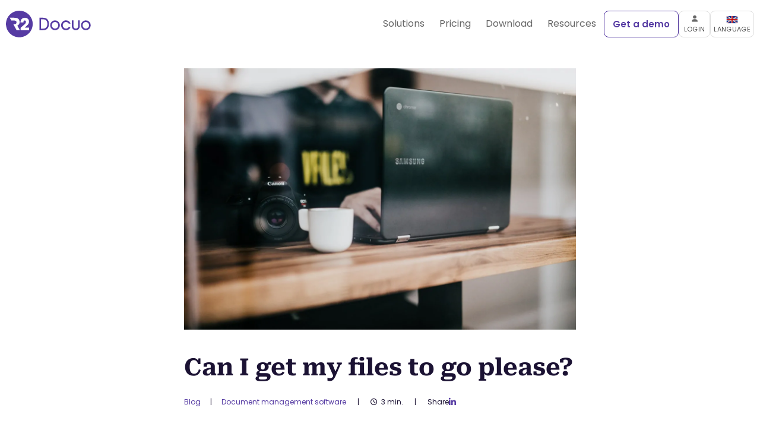

--- FILE ---
content_type: text/html; charset=UTF-8
request_url: https://www.r2docuo.com/en/can-i-get-my-files-to-go-please
body_size: 26552
content:
<!DOCTYPE html>
<html lang="en">
<head><meta charset="utf-8" /><script>if(navigator.userAgent.match(/MSIE|Internet Explorer/i)||navigator.userAgent.match(/Trident\/7\..*?rv:11/i)){var href=document.location.href;if(!href.match(/[?&]nowprocket/)){if(href.indexOf("?")==-1){if(href.indexOf("#")==-1){document.location.href=href+"?nowprocket=1"}else{document.location.href=href.replace("#","?nowprocket=1#")}}else{if(href.indexOf("#")==-1){document.location.href=href+"&nowprocket=1"}else{document.location.href=href.replace("#","&nowprocket=1#")}}}}</script><script>(()=>{class RocketLazyLoadScripts{constructor(){this.v="2.0.4",this.userEvents=["keydown","keyup","mousedown","mouseup","mousemove","mouseover","mouseout","touchmove","touchstart","touchend","touchcancel","wheel","click","dblclick","input"],this.attributeEvents=["onblur","onclick","oncontextmenu","ondblclick","onfocus","onmousedown","onmouseenter","onmouseleave","onmousemove","onmouseout","onmouseover","onmouseup","onmousewheel","onscroll","onsubmit"]}async t(){this.i(),this.o(),/iP(ad|hone)/.test(navigator.userAgent)&&this.h(),this.u(),this.l(this),this.m(),this.k(this),this.p(this),this._(),await Promise.all([this.R(),this.L()]),this.lastBreath=Date.now(),this.S(this),this.P(),this.D(),this.O(),this.M(),await this.C(this.delayedScripts.normal),await this.C(this.delayedScripts.defer),await this.C(this.delayedScripts.async),await this.T(),await this.F(),await this.j(),await this.A(),window.dispatchEvent(new Event("rocket-allScriptsLoaded")),this.everythingLoaded=!0,this.lastTouchEnd&&await new Promise(t=>setTimeout(t,500-Date.now()+this.lastTouchEnd)),this.I(),this.H(),this.U(),this.W()}i(){this.CSPIssue=sessionStorage.getItem("rocketCSPIssue"),document.addEventListener("securitypolicyviolation",t=>{this.CSPIssue||"script-src-elem"!==t.violatedDirective||"data"!==t.blockedURI||(this.CSPIssue=!0,sessionStorage.setItem("rocketCSPIssue",!0))},{isRocket:!0})}o(){window.addEventListener("pageshow",t=>{this.persisted=t.persisted,this.realWindowLoadedFired=!0},{isRocket:!0}),window.addEventListener("pagehide",()=>{this.onFirstUserAction=null},{isRocket:!0})}h(){let t;function e(e){t=e}window.addEventListener("touchstart",e,{isRocket:!0}),window.addEventListener("touchend",function i(o){o.changedTouches[0]&&t.changedTouches[0]&&Math.abs(o.changedTouches[0].pageX-t.changedTouches[0].pageX)<10&&Math.abs(o.changedTouches[0].pageY-t.changedTouches[0].pageY)<10&&o.timeStamp-t.timeStamp<200&&(window.removeEventListener("touchstart",e,{isRocket:!0}),window.removeEventListener("touchend",i,{isRocket:!0}),"INPUT"===o.target.tagName&&"text"===o.target.type||(o.target.dispatchEvent(new TouchEvent("touchend",{target:o.target,bubbles:!0})),o.target.dispatchEvent(new MouseEvent("mouseover",{target:o.target,bubbles:!0})),o.target.dispatchEvent(new PointerEvent("click",{target:o.target,bubbles:!0,cancelable:!0,detail:1,clientX:o.changedTouches[0].clientX,clientY:o.changedTouches[0].clientY})),event.preventDefault()))},{isRocket:!0})}q(t){this.userActionTriggered||("mousemove"!==t.type||this.firstMousemoveIgnored?"keyup"===t.type||"mouseover"===t.type||"mouseout"===t.type||(this.userActionTriggered=!0,this.onFirstUserAction&&this.onFirstUserAction()):this.firstMousemoveIgnored=!0),"click"===t.type&&t.preventDefault(),t.stopPropagation(),t.stopImmediatePropagation(),"touchstart"===this.lastEvent&&"touchend"===t.type&&(this.lastTouchEnd=Date.now()),"click"===t.type&&(this.lastTouchEnd=0),this.lastEvent=t.type,t.composedPath&&t.composedPath()[0].getRootNode()instanceof ShadowRoot&&(t.rocketTarget=t.composedPath()[0]),this.savedUserEvents.push(t)}u(){this.savedUserEvents=[],this.userEventHandler=this.q.bind(this),this.userEvents.forEach(t=>window.addEventListener(t,this.userEventHandler,{passive:!1,isRocket:!0})),document.addEventListener("visibilitychange",this.userEventHandler,{isRocket:!0})}U(){this.userEvents.forEach(t=>window.removeEventListener(t,this.userEventHandler,{passive:!1,isRocket:!0})),document.removeEventListener("visibilitychange",this.userEventHandler,{isRocket:!0}),this.savedUserEvents.forEach(t=>{(t.rocketTarget||t.target).dispatchEvent(new window[t.constructor.name](t.type,t))})}m(){const t="return false",e=Array.from(this.attributeEvents,t=>"data-rocket-"+t),i="["+this.attributeEvents.join("],[")+"]",o="[data-rocket-"+this.attributeEvents.join("],[data-rocket-")+"]",s=(e,i,o)=>{o&&o!==t&&(e.setAttribute("data-rocket-"+i,o),e["rocket"+i]=new Function("event",o),e.setAttribute(i,t))};new MutationObserver(t=>{for(const n of t)"attributes"===n.type&&(n.attributeName.startsWith("data-rocket-")||this.everythingLoaded?n.attributeName.startsWith("data-rocket-")&&this.everythingLoaded&&this.N(n.target,n.attributeName.substring(12)):s(n.target,n.attributeName,n.target.getAttribute(n.attributeName))),"childList"===n.type&&n.addedNodes.forEach(t=>{if(t.nodeType===Node.ELEMENT_NODE)if(this.everythingLoaded)for(const i of[t,...t.querySelectorAll(o)])for(const t of i.getAttributeNames())e.includes(t)&&this.N(i,t.substring(12));else for(const e of[t,...t.querySelectorAll(i)])for(const t of e.getAttributeNames())this.attributeEvents.includes(t)&&s(e,t,e.getAttribute(t))})}).observe(document,{subtree:!0,childList:!0,attributeFilter:[...this.attributeEvents,...e]})}I(){this.attributeEvents.forEach(t=>{document.querySelectorAll("[data-rocket-"+t+"]").forEach(e=>{this.N(e,t)})})}N(t,e){const i=t.getAttribute("data-rocket-"+e);i&&(t.setAttribute(e,i),t.removeAttribute("data-rocket-"+e))}k(t){Object.defineProperty(HTMLElement.prototype,"onclick",{get(){return this.rocketonclick||null},set(e){this.rocketonclick=e,this.setAttribute(t.everythingLoaded?"onclick":"data-rocket-onclick","this.rocketonclick(event)")}})}S(t){function e(e,i){let o=e[i];e[i]=null,Object.defineProperty(e,i,{get:()=>o,set(s){t.everythingLoaded?o=s:e["rocket"+i]=o=s}})}e(document,"onreadystatechange"),e(window,"onload"),e(window,"onpageshow");try{Object.defineProperty(document,"readyState",{get:()=>t.rocketReadyState,set(e){t.rocketReadyState=e},configurable:!0}),document.readyState="loading"}catch(t){console.log("WPRocket DJE readyState conflict, bypassing")}}l(t){this.originalAddEventListener=EventTarget.prototype.addEventListener,this.originalRemoveEventListener=EventTarget.prototype.removeEventListener,this.savedEventListeners=[],EventTarget.prototype.addEventListener=function(e,i,o){o&&o.isRocket||!t.B(e,this)&&!t.userEvents.includes(e)||t.B(e,this)&&!t.userActionTriggered||e.startsWith("rocket-")||t.everythingLoaded?t.originalAddEventListener.call(this,e,i,o):(t.savedEventListeners.push({target:this,remove:!1,type:e,func:i,options:o}),"mouseenter"!==e&&"mouseleave"!==e||t.originalAddEventListener.call(this,e,t.savedUserEvents.push,o))},EventTarget.prototype.removeEventListener=function(e,i,o){o&&o.isRocket||!t.B(e,this)&&!t.userEvents.includes(e)||t.B(e,this)&&!t.userActionTriggered||e.startsWith("rocket-")||t.everythingLoaded?t.originalRemoveEventListener.call(this,e,i,o):t.savedEventListeners.push({target:this,remove:!0,type:e,func:i,options:o})}}J(t,e){this.savedEventListeners=this.savedEventListeners.filter(i=>{let o=i.type,s=i.target||window;return e!==o||t!==s||(this.B(o,s)&&(i.type="rocket-"+o),this.$(i),!1)})}H(){EventTarget.prototype.addEventListener=this.originalAddEventListener,EventTarget.prototype.removeEventListener=this.originalRemoveEventListener,this.savedEventListeners.forEach(t=>this.$(t))}$(t){t.remove?this.originalRemoveEventListener.call(t.target,t.type,t.func,t.options):this.originalAddEventListener.call(t.target,t.type,t.func,t.options)}p(t){let e;function i(e){return t.everythingLoaded?e:e.split(" ").map(t=>"load"===t||t.startsWith("load.")?"rocket-jquery-load":t).join(" ")}function o(o){function s(e){const s=o.fn[e];o.fn[e]=o.fn.init.prototype[e]=function(){return this[0]===window&&t.userActionTriggered&&("string"==typeof arguments[0]||arguments[0]instanceof String?arguments[0]=i(arguments[0]):"object"==typeof arguments[0]&&Object.keys(arguments[0]).forEach(t=>{const e=arguments[0][t];delete arguments[0][t],arguments[0][i(t)]=e})),s.apply(this,arguments),this}}if(o&&o.fn&&!t.allJQueries.includes(o)){const e={DOMContentLoaded:[],"rocket-DOMContentLoaded":[]};for(const t in e)document.addEventListener(t,()=>{e[t].forEach(t=>t())},{isRocket:!0});o.fn.ready=o.fn.init.prototype.ready=function(i){function s(){parseInt(o.fn.jquery)>2?setTimeout(()=>i.bind(document)(o)):i.bind(document)(o)}return"function"==typeof i&&(t.realDomReadyFired?!t.userActionTriggered||t.fauxDomReadyFired?s():e["rocket-DOMContentLoaded"].push(s):e.DOMContentLoaded.push(s)),o([])},s("on"),s("one"),s("off"),t.allJQueries.push(o)}e=o}t.allJQueries=[],o(window.jQuery),Object.defineProperty(window,"jQuery",{get:()=>e,set(t){o(t)}})}P(){const t=new Map;document.write=document.writeln=function(e){const i=document.currentScript,o=document.createRange(),s=i.parentElement;let n=t.get(i);void 0===n&&(n=i.nextSibling,t.set(i,n));const c=document.createDocumentFragment();o.setStart(c,0),c.appendChild(o.createContextualFragment(e)),s.insertBefore(c,n)}}async R(){return new Promise(t=>{this.userActionTriggered?t():this.onFirstUserAction=t})}async L(){return new Promise(t=>{document.addEventListener("DOMContentLoaded",()=>{this.realDomReadyFired=!0,t()},{isRocket:!0})})}async j(){return this.realWindowLoadedFired?Promise.resolve():new Promise(t=>{window.addEventListener("load",t,{isRocket:!0})})}M(){this.pendingScripts=[];this.scriptsMutationObserver=new MutationObserver(t=>{for(const e of t)e.addedNodes.forEach(t=>{"SCRIPT"!==t.tagName||t.noModule||t.isWPRocket||this.pendingScripts.push({script:t,promise:new Promise(e=>{const i=()=>{const i=this.pendingScripts.findIndex(e=>e.script===t);i>=0&&this.pendingScripts.splice(i,1),e()};t.addEventListener("load",i,{isRocket:!0}),t.addEventListener("error",i,{isRocket:!0}),setTimeout(i,1e3)})})})}),this.scriptsMutationObserver.observe(document,{childList:!0,subtree:!0})}async F(){await this.X(),this.pendingScripts.length?(await this.pendingScripts[0].promise,await this.F()):this.scriptsMutationObserver.disconnect()}D(){this.delayedScripts={normal:[],async:[],defer:[]},document.querySelectorAll("script[type$=rocketlazyloadscript]").forEach(t=>{t.hasAttribute("data-rocket-src")?t.hasAttribute("async")&&!1!==t.async?this.delayedScripts.async.push(t):t.hasAttribute("defer")&&!1!==t.defer||"module"===t.getAttribute("data-rocket-type")?this.delayedScripts.defer.push(t):this.delayedScripts.normal.push(t):this.delayedScripts.normal.push(t)})}async _(){await this.L();let t=[];document.querySelectorAll("script[type$=rocketlazyloadscript][data-rocket-src]").forEach(e=>{let i=e.getAttribute("data-rocket-src");if(i&&!i.startsWith("data:")){i.startsWith("//")&&(i=location.protocol+i);try{const o=new URL(i).origin;o!==location.origin&&t.push({src:o,crossOrigin:e.crossOrigin||"module"===e.getAttribute("data-rocket-type")})}catch(t){}}}),t=[...new Map(t.map(t=>[JSON.stringify(t),t])).values()],this.Y(t,"preconnect")}async G(t){if(await this.K(),!0!==t.noModule||!("noModule"in HTMLScriptElement.prototype))return new Promise(e=>{let i;function o(){(i||t).setAttribute("data-rocket-status","executed"),e()}try{if(navigator.userAgent.includes("Firefox/")||""===navigator.vendor||this.CSPIssue)i=document.createElement("script"),[...t.attributes].forEach(t=>{let e=t.nodeName;"type"!==e&&("data-rocket-type"===e&&(e="type"),"data-rocket-src"===e&&(e="src"),i.setAttribute(e,t.nodeValue))}),t.text&&(i.text=t.text),t.nonce&&(i.nonce=t.nonce),i.hasAttribute("src")?(i.addEventListener("load",o,{isRocket:!0}),i.addEventListener("error",()=>{i.setAttribute("data-rocket-status","failed-network"),e()},{isRocket:!0}),setTimeout(()=>{i.isConnected||e()},1)):(i.text=t.text,o()),i.isWPRocket=!0,t.parentNode.replaceChild(i,t);else{const i=t.getAttribute("data-rocket-type"),s=t.getAttribute("data-rocket-src");i?(t.type=i,t.removeAttribute("data-rocket-type")):t.removeAttribute("type"),t.addEventListener("load",o,{isRocket:!0}),t.addEventListener("error",i=>{this.CSPIssue&&i.target.src.startsWith("data:")?(console.log("WPRocket: CSP fallback activated"),t.removeAttribute("src"),this.G(t).then(e)):(t.setAttribute("data-rocket-status","failed-network"),e())},{isRocket:!0}),s?(t.fetchPriority="high",t.removeAttribute("data-rocket-src"),t.src=s):t.src="data:text/javascript;base64,"+window.btoa(unescape(encodeURIComponent(t.text)))}}catch(i){t.setAttribute("data-rocket-status","failed-transform"),e()}});t.setAttribute("data-rocket-status","skipped")}async C(t){const e=t.shift();return e?(e.isConnected&&await this.G(e),this.C(t)):Promise.resolve()}O(){this.Y([...this.delayedScripts.normal,...this.delayedScripts.defer,...this.delayedScripts.async],"preload")}Y(t,e){this.trash=this.trash||[];let i=!0;var o=document.createDocumentFragment();t.forEach(t=>{const s=t.getAttribute&&t.getAttribute("data-rocket-src")||t.src;if(s&&!s.startsWith("data:")){const n=document.createElement("link");n.href=s,n.rel=e,"preconnect"!==e&&(n.as="script",n.fetchPriority=i?"high":"low"),t.getAttribute&&"module"===t.getAttribute("data-rocket-type")&&(n.crossOrigin=!0),t.crossOrigin&&(n.crossOrigin=t.crossOrigin),t.integrity&&(n.integrity=t.integrity),t.nonce&&(n.nonce=t.nonce),o.appendChild(n),this.trash.push(n),i=!1}}),document.head.appendChild(o)}W(){this.trash.forEach(t=>t.remove())}async T(){try{document.readyState="interactive"}catch(t){}this.fauxDomReadyFired=!0;try{await this.K(),this.J(document,"readystatechange"),document.dispatchEvent(new Event("rocket-readystatechange")),await this.K(),document.rocketonreadystatechange&&document.rocketonreadystatechange(),await this.K(),this.J(document,"DOMContentLoaded"),document.dispatchEvent(new Event("rocket-DOMContentLoaded")),await this.K(),this.J(window,"DOMContentLoaded"),window.dispatchEvent(new Event("rocket-DOMContentLoaded"))}catch(t){console.error(t)}}async A(){try{document.readyState="complete"}catch(t){}try{await this.K(),this.J(document,"readystatechange"),document.dispatchEvent(new Event("rocket-readystatechange")),await this.K(),document.rocketonreadystatechange&&document.rocketonreadystatechange(),await this.K(),this.J(window,"load"),window.dispatchEvent(new Event("rocket-load")),await this.K(),window.rocketonload&&window.rocketonload(),await this.K(),this.allJQueries.forEach(t=>t(window).trigger("rocket-jquery-load")),await this.K(),this.J(window,"pageshow");const t=new Event("rocket-pageshow");t.persisted=this.persisted,window.dispatchEvent(t),await this.K(),window.rocketonpageshow&&window.rocketonpageshow({persisted:this.persisted})}catch(t){console.error(t)}}async K(){Date.now()-this.lastBreath>45&&(await this.X(),this.lastBreath=Date.now())}async X(){return document.hidden?new Promise(t=>setTimeout(t)):new Promise(t=>requestAnimationFrame(t))}B(t,e){return e===document&&"readystatechange"===t||(e===document&&"DOMContentLoaded"===t||(e===window&&"DOMContentLoaded"===t||(e===window&&"load"===t||e===window&&"pageshow"===t)))}static run(){(new RocketLazyLoadScripts).t()}}RocketLazyLoadScripts.run()})();</script>
	
	<meta http-equiv="x-ua-compatible" content="ie=edge" />
	<meta name="viewport" content="width=device-width, initial-scale=1, minimum-scale=1, maximum-scale=5" />
	<meta http-equiv="content-language" content="en">

	<!-- HREFLANG -->
	<link rel="alternate" hreflang="en" href="https://www.r2docuo.com/en/can-i-get-my-files-to-go-please" />
	<link rel="alternate" hreflang="x-default" href="https://www.r2docuo.com/en/can-i-get-my-files-to-go-please" />
	<!-- END HREFLANG -->

	<!-- Google Tag Manager -->
	<script>(function(w,d,s,l,i){w[l]=w[l]||[];w[l].push({'gtm.start':
	new Date().getTime(),event:'gtm.js'});var f=d.getElementsByTagName(s)[0],
	j=d.createElement(s),dl=l!='dataLayer'?'&l='+l:'';j.async=true;j.src=
	'https://www.googletagmanager.com/gtm.js?id='+i+dl;f.parentNode.insertBefore(j,f);
	})(window,document,'script','dataLayer','GTM-5CFRDG3');</script>
	<!-- End Google Tag Manager -->
	
	<!-- Google Seach Console -->
	<style></style>
	<script type="rocketlazyloadscript">
	function activateBody () {
		var bodyEl = document.querySelector('body')
		setTimeout(function(){
			bodyEl.classList.add('active')

			setTimeout(function(){
				bodyEl.classList.add('hb-active')
			}, 5500)
		}, 1) // 20
	}
	// RUNS ON DOM COMPLETE, NOT PAGE READY
	// PAGE READY IS WAY TOO SLOW
	if (document.readyState !== 'loading') {
		activateBody()
	} else {
		document.addEventListener('DOMContentLoaded', activateBody)
	}
	</script>

	<style></style>
	
	
	
	<link rel="preload" fetchpriority="high" as="image" href="https://www.r2docuo.com/en/wp-content/themes/r2/images/logoWeb.svg">
	<!-- END Google Seach Console -->
	
	<!-- Datos Estructurados Google - ORGANIZATION -->
		<!-- End Datos Estructurados Google - ORGANIZATION -->
	
	<meta name='robots' content='index, follow, max-image-preview:large, max-snippet:-1, max-video-preview:-1' />

	<!-- This site is optimized with the Yoast SEO Premium plugin v26.8 (Yoast SEO v26.8) - https://yoast.com/product/yoast-seo-premium-wordpress/ -->
	<meta name="description" content="One in five people work from home at least once a week and this number is starting to increase. Let´s see how to manage it!" />
	<link rel="canonical" href="https://www.r2docuo.com/en/can-i-get-my-files-to-go-please" />
	<meta property="og:locale" content="en_GB" />
	<meta property="og:type" content="article" />
	<meta property="og:title" content="Can I get my files to go please?" />
	<meta property="og:description" content="One in five people work from home at least once a week and this number is starting to increase. Let´s see how to manage it!" />
	<meta property="og:url" content="https://www.r2docuo.com/en/can-i-get-my-files-to-go-please" />
	<meta property="og:site_name" content="R2 Docuo" />
	<meta property="article:publisher" content="https://www.facebook.com/R2DocuoEN/" />
	<meta property="article:published_time" content="2018-04-11T17:30:24+00:00" />
	<meta property="article:modified_time" content="2023-02-17T09:09:37+00:00" />
	<meta property="og:image" content="https://www.r2docuo.com/en/wp-content/uploads/sites/2/2023/04/ULIDEST_GENERICA.png" />
	<meta property="og:image:width" content="1200" />
	<meta property="og:image:height" content="630" />
	<meta property="og:image:type" content="image/png" />
	<meta name="author" content="Conchi Liébana" />
	<meta name="twitter:card" content="summary_large_image" />
	<meta name="twitter:image" content="https://www.r2docuo.com/en/blog/wp-content/uploads/blog_1.jpg" />
	<meta name="twitter:creator" content="@R2Docuo_EN" />
	<meta name="twitter:site" content="@R2Docuo_EN" />
	<meta name="twitter:label1" content="Written by" />
	<meta name="twitter:data1" content="Conchi Liébana" />
	<meta name="twitter:label2" content="Estimated reading time" />
	<meta name="twitter:data2" content="3 minutes" />
	<!-- / Yoast SEO Premium plugin. -->


<link rel='dns-prefetch' href='//use.fontawesome.com' />
<link rel="alternate" title="oEmbed (JSON)" type="application/json+oembed" href="https://www.r2docuo.com/en/wp-json/oembed/1.0/embed?url=https%3A%2F%2Fwww.r2docuo.com%2Fen%2Fcan-i-get-my-files-to-go-please" />
<link rel="alternate" title="oEmbed (XML)" type="text/xml+oembed" href="https://www.r2docuo.com/en/wp-json/oembed/1.0/embed?url=https%3A%2F%2Fwww.r2docuo.com%2Fen%2Fcan-i-get-my-files-to-go-please&#038;format=xml" />
<style id='wp-img-auto-sizes-contain-inline-css' type='text/css'></style>
<style id='wp-emoji-styles-inline-css' type='text/css'></style>
<style id='font-awesome-svg-styles-default-inline-css' type='text/css'></style>

<style id='font-awesome-svg-styles-inline-css' type='text/css'></style>



<script type="text/javascript" src="https://www.r2docuo.com/en/wp-includes/js/jquery/jquery.min.js?ver=3.7.1" id="jquery-core-js"></script>
<script type="text/javascript" src="https://www.r2docuo.com/en/wp-includes/js/jquery/jquery-migrate.min.js?ver=3.4.1" id="jquery-migrate-js" data-rocket-defer defer></script>
<link rel="https://api.w.org/" href="https://www.r2docuo.com/en/wp-json/" /><link rel="alternate" title="JSON" type="application/json" href="https://www.r2docuo.com/en/wp-json/wp/v2/posts/629" /><link rel="EditURI" type="application/rsd+xml" title="RSD" href="https://www.r2docuo.com/en/xmlrpc.php?rsd" />
<link rel='shortlink' href='https://www.r2docuo.com/en/?p=629' />
<link rel="icon" href="https://www.r2docuo.com/en/wp-content/uploads/sites/2/2023/05/cropped-favicon512-32x32.png" sizes="32x32" />
<link rel="icon" href="https://www.r2docuo.com/en/wp-content/uploads/sites/2/2023/05/cropped-favicon512-192x192.png" sizes="192x192" />
<link rel="apple-touch-icon" href="https://www.r2docuo.com/en/wp-content/uploads/sites/2/2023/05/cropped-favicon512-180x180.png" />
<meta name="msapplication-TileImage" content="https://www.r2docuo.com/en/wp-content/uploads/sites/2/2023/05/cropped-favicon512-270x270.png" />
<noscript><style id="rocket-lazyload-nojs-css">.rll-youtube-player, [data-lazy-src]{display:none !important;}</style></noscript>
	<title>Can I get my files to go please? Working at home with Docuo</title>
<style id="wpr-usedcss">@media screen and (min-width:576px){body{transition:opacity 10ms ease-out}}body.active{opacity:1}@font-face{font-family:'Roboto Serif';font-style:normal;font-weight:400;font-display:swap;src:url('https://www.r2docuo.com/en/wp-content/themes/r2/assets/fonts/robotoserif-webfont/fonts/RobotoSerif-Regular.woff2') format('woff2')}.grid-single-post .content{font-family:'Roboto Serif',serif;font-style:normal;font-weight:400}@font-face{font-family:'Roboto Serif';src:local('Roboto Serif Regular'),local('RobotoSerif-Regular'),url('https://www.r2docuo.com/en/wp-content/themes/r2/assets/fonts/robotoserif-webfont/fonts/RobotoSerif-Regular.woff2') format('woff2'),url('https://www.r2docuo.com/en/wp-content/themes/r2/assets/fonts/robotoserif-webfont/fonts/RobotoSerif-Regular.woff') format('woff');font-weight:400;font-style:normal;font-display:swap}@font-face{font-family:'Roboto Serif';src:local('Roboto Serif Bold'),local('RobotoSerif-Bold'),url('https://www.r2docuo.com/en/wp-content/themes/r2/assets/fonts/robotoserif-webfont/fonts/RobotoSerif-Bold.woff2') format('woff2'),url('https://www.r2docuo.com/en/wp-content/themes/r2/assets/fonts/robotoserif-webfont/fonts/RobotoSerif-Bold.woff') format('woff');font-weight:700;font-style:normal;font-display:swap}@font-face{font-family:Poppins;src:local('Poppins Bold'),local('Poppins-Bold'),url('https://www.r2docuo.com/en/wp-content/themes/r2/assets/fonts/poppins-webfont/fonts/Poppins-Bold.woff2') format('woff2'),url('https://www.r2docuo.com/en/wp-content/themes/r2/assets/fonts/poppins-webfont/fonts/Poppins-Bold.woff') format('woff');font-weight:700;font-style:normal;font-display:swap}@font-face{font-family:Poppins;src:local('Poppins Italic'),local('Poppins-Italic'),url('https://www.r2docuo.com/en/wp-content/themes/r2/assets/fonts/poppins-webfont/fonts/Poppins-Italic.woff2') format('woff2'),url('https://www.r2docuo.com/en/wp-content/themes/r2/assets/fonts/poppins-webfont/fonts/Poppins-Italic.woff') format('woff');font-weight:400;font-style:italic;font-display:swap}@font-face{font-family:Poppins;src:local('Poppins Regular'),local('Poppins-Regular'),url('https://www.r2docuo.com/en/wp-content/themes/r2/assets/fonts/poppins-webfont/fonts/Poppins-Regular.woff2') format('woff2'),url('https://www.r2docuo.com/en/wp-content/themes/r2/assets/fonts/poppins-webfont/fonts/Poppins-Regular.woff') format('woff');font-weight:400;font-style:normal;font-display:swap}@font-face{font-family:Poppins;src:local('Poppins SemiBold'),local('Poppins-SemiBold'),url('https://www.r2docuo.com/en/wp-content/themes/r2/assets/fonts/poppins-webfont/fonts/Poppins-SemiBold.woff2') format('woff2'),url('https://www.r2docuo.com/en/wp-content/themes/r2/assets/fonts/poppins-webfont/fonts/Poppins-SemiBold.woff') format('woff');font-weight:600;font-style:normal;font-display:swap}img.emoji{display:inline!important;border:none!important;box-shadow:none!important;height:1em!important;width:1em!important;margin:0 .07em!important;vertical-align:-.1em!important;background:0 0!important;padding:0!important}:root{--wp--preset--aspect-ratio--square:1;--wp--preset--aspect-ratio--4-3:4/3;--wp--preset--aspect-ratio--3-4:3/4;--wp--preset--aspect-ratio--3-2:3/2;--wp--preset--aspect-ratio--2-3:2/3;--wp--preset--aspect-ratio--16-9:16/9;--wp--preset--aspect-ratio--9-16:9/16;--wp--preset--color--black:#000000;--wp--preset--color--cyan-bluish-gray:#abb8c3;--wp--preset--color--white:#ffffff;--wp--preset--color--pale-pink:#f78da7;--wp--preset--color--vivid-red:#cf2e2e;--wp--preset--color--luminous-vivid-orange:#ff6900;--wp--preset--color--luminous-vivid-amber:#fcb900;--wp--preset--color--light-green-cyan:#7bdcb5;--wp--preset--color--vivid-green-cyan:#00d084;--wp--preset--color--pale-cyan-blue:#8ed1fc;--wp--preset--color--vivid-cyan-blue:#0693e3;--wp--preset--color--vivid-purple:#9b51e0;--wp--preset--gradient--vivid-cyan-blue-to-vivid-purple:linear-gradient(135deg,rgba(6, 147, 227, 1) 0%,rgb(155, 81, 224) 100%);--wp--preset--gradient--light-green-cyan-to-vivid-green-cyan:linear-gradient(135deg,rgb(122, 220, 180) 0%,rgb(0, 208, 130) 100%);--wp--preset--gradient--luminous-vivid-amber-to-luminous-vivid-orange:linear-gradient(135deg,rgba(252, 185, 0, 1) 0%,rgba(255, 105, 0, 1) 100%);--wp--preset--gradient--luminous-vivid-orange-to-vivid-red:linear-gradient(135deg,rgba(255, 105, 0, 1) 0%,rgb(207, 46, 46) 100%);--wp--preset--gradient--very-light-gray-to-cyan-bluish-gray:linear-gradient(135deg,rgb(238, 238, 238) 0%,rgb(169, 184, 195) 100%);--wp--preset--gradient--cool-to-warm-spectrum:linear-gradient(135deg,rgb(74, 234, 220) 0%,rgb(151, 120, 209) 20%,rgb(207, 42, 186) 40%,rgb(238, 44, 130) 60%,rgb(251, 105, 98) 80%,rgb(254, 248, 76) 100%);--wp--preset--gradient--blush-light-purple:linear-gradient(135deg,rgb(255, 206, 236) 0%,rgb(152, 150, 240) 100%);--wp--preset--gradient--blush-bordeaux:linear-gradient(135deg,rgb(254, 205, 165) 0%,rgb(254, 45, 45) 50%,rgb(107, 0, 62) 100%);--wp--preset--gradient--luminous-dusk:linear-gradient(135deg,rgb(255, 203, 112) 0%,rgb(199, 81, 192) 50%,rgb(65, 88, 208) 100%);--wp--preset--gradient--pale-ocean:linear-gradient(135deg,rgb(255, 245, 203) 0%,rgb(182, 227, 212) 50%,rgb(51, 167, 181) 100%);--wp--preset--gradient--electric-grass:linear-gradient(135deg,rgb(202, 248, 128) 0%,rgb(113, 206, 126) 100%);--wp--preset--gradient--midnight:linear-gradient(135deg,rgb(2, 3, 129) 0%,rgb(40, 116, 252) 100%);--wp--preset--font-size--small:13px;--wp--preset--font-size--medium:20px;--wp--preset--font-size--large:36px;--wp--preset--font-size--x-large:42px;--wp--preset--spacing--20:0.44rem;--wp--preset--spacing--30:0.67rem;--wp--preset--spacing--40:1rem;--wp--preset--spacing--50:1.5rem;--wp--preset--spacing--60:2.25rem;--wp--preset--spacing--70:3.38rem;--wp--preset--spacing--80:5.06rem;--wp--preset--shadow--natural:6px 6px 9px rgba(0, 0, 0, .2);--wp--preset--shadow--deep:12px 12px 50px rgba(0, 0, 0, .4);--wp--preset--shadow--sharp:6px 6px 0px rgba(0, 0, 0, .2);--wp--preset--shadow--outlined:6px 6px 0px -3px rgba(255, 255, 255, 1),6px 6px rgba(0, 0, 0, 1);--wp--preset--shadow--crisp:6px 6px 0px rgba(0, 0, 0, 1)}:where(.is-layout-flex){gap:.5em}:where(.is-layout-grid){gap:.5em}:where(.wp-block-post-template.is-layout-flex){gap:1.25em}:where(.wp-block-post-template.is-layout-grid){gap:1.25em}:where(.wp-block-columns.is-layout-flex){gap:2em}:where(.wp-block-columns.is-layout-grid){gap:2em}:root :where(.wp-block-pullquote){font-size:1.5em;line-height:1.6}html{height:100%;font-family:sans-serif;line-height:1.15;-webkit-text-size-adjust:100%;-ms-text-size-adjust:100%;-ms-overflow-style:scrollbar;-webkit-font-smoothing:antialiased;-moz-osx-font-smoothing:grayscale;scroll-behavior:smooth}body{min-height:100%;margin:0;padding:0;background:#fff}body{font-family:Lato,sans-serif;font-family:Poppins,sans-serif;font-size:16px;line-height:20px;font-weight:400;color:var(--dsColor-clNegro)}:root{--dsColor-clPrimario:#563BA3;--dsColor-clPrimarioMedio:#DDD8ED;--dsColor-clPrimarioClaro:#F5F4FA;--dsColor-clSecundario:#EDB220;--dsColor-clSecundarioMedio:#FAEAC1;--dsColor-clNegro:#1B1233;--dsColor-clNeutro600:#666666;--dsColor-clNeutro500:#8B8B8B;--dsColor-clNeutro200:#D9D9D9;--dsColor-clNeutro100:#F2F2F2;--dsColor-clNeutro50:#FBF9F9;--dsColor-clBlanco:#FFFFFF;--dsColor-clCreativoRojo:#E74C3C;--dsColor-clCreativoRojoMedio:#FFE3E3;--dsColor-clCreativoVerde:#5B980D;--dsColor-clCreativoVerdeMedio:#E5F7D6;--dsColor-clCreativoAzul:#1093F5;--dsColor-clCreativoAzulMedio:#E3F0FE;--dsColor-clCreativoAmarillo:#FCFF74;--dsColor-clCreativoAmarilloMedio:#FFFDCA;--dsColor-clCreativoNaranjaMedio:#FFE5CA;--transition-ps_sec:all .12s ease-in-out;--border-radius-ps_sec:20px;--border-radius-ps_cta:10px;--border-radius-ps_cta-header:8px;--grid-gutter-width:10px;color-scheme:light;--brand-primary-10:var(--dsColor-clPrimarioMedio);--brand-primary-40:var(--dsColor-clPrimario);--brand-primary-50:var(--dsColor-clPrimario);--brand-primary-60:var(--dsColor-clPrimario);--brand-primary-80:var(--dsColor-clPrimario);--white:var(--dsColor-clBlanco);--grey-05:#f2f2f2;--grey-10:#e6e6e6;--grey-20:#cdcdcd;--grey-30:#b3b3b3;--grey-40:#9a9a9a;--grey-50:#818181;--grey-60:#686868;--grey-70:#4e4e4e;--grey-80:#353535;--grey-90:#1c1c1c;--black:var(--dsColor-clNegro);--yellow:var(--dsColor-clSecundario);--blue:var(--dsColor-clCreativoAzul);--green:var(--dsColor-clCreativoVerde);--red:var(--dsColor-clCreativoRojo);--red-bg-error:#fff3f5;--shadow-10:0px 0px 30px rgba(223, 223, 223, .3)}@media(max-width:575px){:root{--border-radius-ps_sec:10px}footer ul a,footer ul li a{display:block;padding:4px 0}}.grid-container{max-width:1400px}.site-content{clear:both;padding-top:80px}.container{max-width:1400px;margin:0 auto}.grid-container{margin-left:auto;margin-right:auto;max-width:1200px;padding-left:var(--grid-gutter-width);padding-right:var(--grid-gutter-width)}.container .row,.container-fluid .row,.container-inner .row{display:flex;flex-wrap:wrap;margin-left:-10px;margin-right:-10px}.container .row.justify-content-center,.container-fluid .row.justify-content-center,.container-inner .row.justify-content-center{justify-content:center}.container .row.justify-content-between,.container-fluid .row.justify-content-between,.container-inner .row.justify-content-between{justify-content:space-between}.container .row>*,.container-fluid .row>*,.container-inner .row>*{flex-shrink:0;width:100%;max-width:100%;padding-right:var(--grid-gutter-width);padding-left:var(--grid-gutter-width);box-sizing:border-box}.container .row>.col,.container-fluid .row>.col,.container-inner .row>.col{flex:1 0 100%}@media(min-width:768px){.container .row>.col-md,.container-fluid .row>.col-md,.container-inner .row>.col-md{flex:1 0 0%}}.display-inline-block{display:inline-block}.display-block{display:block}.hidden{display:none!important}.container-fluid,.container-inner{display:block;box-sizing:border-box;margin-left:auto;margin-right:auto;padding-left:var(--grid-gutter-width);padding-right:var(--grid-gutter-width);width:100%}.container-fluid{max-width:1420px}@media(min-width:576px){.container-inner{max-width:540px}}@media(min-width:768px){.container-inner{max-width:720px}footer ul,footer ul li{line-height:2}}@media(min-width:992px){.container .row>.col-lg-8,.container-fluid .row>.col-lg-8,.container-inner .row>.col-lg-8{flex:0 0 auto;width:66.6666666667%}.container-inner{max-width:1020px}}@media(min-width:1200px){.container-inner{max-width:1020px}}@media(min-width:1400px){.container-inner{max-width:1120px}}@media(min-width:1500px){.container-inner{max-width:1120px}}@media(max-width:767px){.container-inner{padding-left:calc(var(--grid-gutter-width)*2);padding-right:calc(var(--grid-gutter-width)*2)}.grid-single-post.header .post-meta span:not(.date):not(.reading-time):not(.break-reading-time):not(.share-title){display:none}}html.is-locked,html.is-locked body{height:calc(var(--window-inner-height) - 1px);overflow:hidden;box-sizing:border-box}div.buttons{display:inline-flex;align-items:center;justify-content:flex-end;gap:12px;text-align:center;position:relative}div.buttons a.cta.small{font-size:15px;padding:12px 14px 11px;border-radius:var(--border-radius-ps_cta-header);border-width:1px;background-color:rgba(0,0,0,0)!important}div.buttons a.cta.small:hover{background-color:#fff!important}div.buttons a.login{display:inline-block;border-radius:var(--border-radius-ps_cta-header);-moz-border-radius:var(--border-radius-ps_cta-header);-webkit-border-radius:var(--border-radius-ps_cta-header);-khtml-border-radius:var(--border-radius-ps_cta-header);border:1px solid #dfdfdf;color:var(--grey-70);font-size:11px;line-height:25px;text-transform:uppercase;letter-spacing:.03em;text-decoration:none;padding:7px 8px 0;transition:var(--transition-ps_sec)}div.buttons a.login i{display:block}div.buttons a.login:hover{border-color:var(--brand-primary-40);outline:1px solid var(--brand-primary-40);background-color:#fff}.site-header{position:fixed;z-index:8;top:0;left:0;right:0;background-color:#fff}.is-scrolled .site-header{box-shadow:var(--shadow-10);background-color:var(--white)}body.admin-bar .site-header{top:32px}@media screen and (max-width:782px){body.admin-bar .site-header{top:46px}}@media screen and (max-width:600px){html[lang]{margin-top:0!important}body.admin-bar .site-header{top:0}}.site-header .d-flex{display:flex;align-items:center;justify-content:flex-end;gap:15px}.site-header .d-flex.justify-content-between{justify-content:space-between}.site-header .logo{display:flex;height:80px;align-items:center}@media screen and (max-height:599px){.site-header .logo{height:68px}}.site-header .logo img{max-height:45px}.site-header div.buttons{color:var(--grey-70)}.site-header .language-selector{color:var(--grey-70)}.site-header .language-selector span.current{padding:4px 5px 6px;border:1px solid #dfdfdf;font-size:11px;text-transform:uppercase;letter-spacing:.03em;line-height:13px}.site-header .language-selector span.current:hover{border-color:var(--brand-primary-40);outline:1px solid var(--brand-primary-40);background-color:#fff}.site-header .language-selector span.current img,.site-header .language-selector span.current picture{display:block}.site-header .language-selector span.current:hover{color:var(--dsColor-clPrimario)}.site-header .language-selector span.current span.select{top:100%;bottom:auto;padding:10px 0 0}.r2-icon{display:inline-block;line-height:0;height:17px}.r2-icon::before{display:block;width:14px}.r2-icon.r2-twitter::before{width:17px;content:url("data:image/svg+xml,%3Csvg xmlns='http://www.w3.org/2000/svg' viewBox='0 0 512 512' fill='%23563ba3'%3E%3Cpath d='M459.37 151.716c.325 4.548.325 9.097.325 13.645 0 138.72-105.583 298.558-298.558 298.558-59.452 0-114.68-17.219-161.137-47.106 8.447.974 16.568 1.299 25.34 1.299 49.055 0 94.213-16.568 130.274-44.832-46.132-.975-84.792-31.188-98.112-72.772 6.498.974 12.995 1.624 19.818 1.624 9.421 0 18.843-1.3 27.614-3.573-48.081-9.747-84.143-51.98-84.143-102.985v-1.299c13.969 7.797 30.214 12.67 47.431 13.319-28.264-18.843-46.781-51.005-46.781-87.391 0-19.492 5.197-37.36 14.294-52.954 51.655 63.675 129.3 105.258 216.365 109.807-1.624-7.797-2.599-15.918-2.599-24.04 0-57.828 46.782-104.934 104.934-104.934 30.213 0 57.502 12.67 76.67 33.137 23.715-4.548 46.456-13.32 66.599-25.34-7.798 24.366-24.366 44.833-46.132 57.827 21.117-2.273 41.584-8.122 60.426-16.243-14.292 20.791-32.161 39.308-52.628 54.253z'/%3E%3C/svg%3E")}.r2-icon.r2-instagram::before{width:15px;content:url("data:image/svg+xml,%3Csvg xmlns='http://www.w3.org/2000/svg' viewBox='0 0 448 512' fill='%23563ba3'%3E%3Cpath d='M224.1 141c-63.6 0-114.9 51.3-114.9 114.9s51.3 114.9 114.9 114.9S339 319.5 339 255.9 287.7 141 224.1 141zm0 189.6c-41.1 0-74.7-33.5-74.7-74.7s33.5-74.7 74.7-74.7 74.7 33.5 74.7 74.7-33.6 74.7-74.7 74.7zm146.4-194.3c0 14.9-12 26.8-26.8 26.8-14.9 0-26.8-12-26.8-26.8s12-26.8 26.8-26.8 26.8 12 26.8 26.8zm76.1 27.2c-1.7-35.9-9.9-67.7-36.2-93.9-26.2-26.2-58-34.4-93.9-36.2-37-2.1-147.9-2.1-184.9 0-35.8 1.7-67.6 9.9-93.9 36.1s-34.4 58-36.2 93.9c-2.1 37-2.1 147.9 0 184.9 1.7 35.9 9.9 67.7 36.2 93.9s58 34.4 93.9 36.2c37 2.1 147.9 2.1 184.9 0 35.9-1.7 67.7-9.9 93.9-36.2 26.2-26.2 34.4-58 36.2-93.9 2.1-37 2.1-147.8 0-184.8zM398.8 388c-7.8 19.6-22.9 34.7-42.6 42.6-29.5 11.7-99.5 9-132.1 9s-102.7 2.6-132.1-9c-19.6-7.8-34.7-22.9-42.6-42.6-11.7-29.5-9-99.5-9-132.1s-2.6-102.7 9-132.1c7.8-19.6 22.9-34.7 42.6-42.6 29.5-11.7 99.5-9 132.1-9s102.7-2.6 132.1 9c19.6 7.8 34.7 22.9 42.6 42.6 11.7 29.5 9 99.5 9 132.1s2.7 102.7-9 132.1z'/%3E%3C/svg%3E")}.r2-icon.r2-linkedin::before{width:15px;content:url("data:image/svg+xml,%3Csvg xmlns='http://www.w3.org/2000/svg' viewBox='0 0 448 512' fill='%23563ba3'%3E%3Cpath d='M100.28 448H7.4V148.9h92.88zM53.79 108.1C24.09 108.1 0 83.5 0 53.8a53.79 53.79 0 0 1 107.58 0c0 29.7-24.1 54.3-53.79 54.3zM447.9 448h-92.68V302.4c0-34.7-.7-79.2-48.29-79.2-48.29 0-55.69 37.7-55.69 76.7V448h-92.78V148.9h89.08v40.8h1.3c12.4-23.5 42.69-48.3 87.88-48.3 94 0 111.28 61.9 111.28 142.3V448z'/%3E%3C/svg%3E")}.r2-icon.r2-youtube::before{width:20px;content:url("data:image/svg+xml,%3Csvg xmlns='http://www.w3.org/2000/svg' viewBox='0 0 576 512' fill='%23563ba3'%3E%3Cpath d='M549.655 124.083c-6.281-23.65-24.787-42.276-48.284-48.597C458.781 64 288 64 288 64S117.22 64 74.629 75.486c-23.497 6.322-42.003 24.947-48.284 48.597-11.412 42.867-11.412 132.305-11.412 132.305s0 89.438 11.412 132.305c6.281 23.65 24.787 41.5 48.284 47.821C117.22 448 288 448 288 448s170.78 0 213.371-11.486c23.497-6.321 42.003-24.171 48.284-47.821 11.412-42.867 11.412-132.305 11.412-132.305s0-89.438-11.412-132.305zm-317.51 213.508V175.185l142.739 81.205-142.739 81.201z'/%3E%3C/svg%3E")}.r2-icon.r2-user{height:11px}.r2-icon.r2-user::before{display:inline-block;width:9.96px;content:url("data:image/svg+xml,%3Csvg xmlns='http://www.w3.org/2000/svg' viewBox='0 0 448 512'%3E%3Cpath d='M224 256A128 128 0 1 0 224 0a128 128 0 1 0 0 256zm-45.7 48C79.8 304 0 383.8 0 482.3C0 498.7 13.3 512 29.7 512H418.3c16.4 0 29.7-13.3 29.7-29.7C448 383.8 368.2 304 269.7 304H178.3z' fill='%23666'/%3E%3C/svg%3E")}footer{padding:60px 0;background:#fff;color:#fff}footer p{color:var(--brand-primary-60);margin:0;padding:0 0 5px;text-transform:uppercase;font-weight:400}footer ul,footer ul li{list-style-type:none;margin:0;padding:0}footer a:active,footer a:link,footer a:visited{color:var(--grey-70)}footer img{max-width:137px}footer a img{will-change:opacity}footer a:hover img{opacity:.7}footer .footer-navigation-title{font-weight:700}#footer-meta{background:var(--grey-05);color:var(--grey-70);font-size:12px;padding:10px 0}#footer-meta a:active,#footer-meta a:link,#footer-meta a:visited{color:var(--grey-70)}#footer-meta span.break{display:inline-block;padding:0 10px}#footer-meta .social{display:inline-block;height:20px;text-align:right;font-size:17px;vertical-align:middle;margin-right:5px}#footer-meta .social a{margin:0 0 0 10px;display:inline-flex;align-items:center;height:17px;color:var(--brand-primary-60)}@media screen and (max-width:991px){body.toggle_menu-active .site-header{z-index:999999;background-color:var(--dsColor-clPrimarioMedio)!important;top:0}.site-header div.buttons{display:none}.site-header .language-selector{margin:10px auto}.language-selector{margin:10px auto}}.language-selector img{height:20px;width:auto;display:block;margin:0 auto}.language-selector span.current{border-radius:var(--border-radius-ps_cta-header);-moz-border-radius:var(--border-radius-ps_cta-header);-webkit-border-radius:var(--border-radius-ps_cta-header);-khtml-border-radius:var(--border-radius-ps_cta-header);position:relative;display:inline-block;text-align:center;transition:var(--transition-ps_sec)}.language-selector span.current img,.language-selector span.current picture{display:inline-block;vertical-align:middle}.language-selector span.current:hover{color:var(--dsColor-clPrimario)}.language-selector span.current span.select{position:absolute;bottom:100%;right:0;display:inline-block;z-index:9999;text-align:right;display:none;padding:0 0 5px}@media screen and (max-width:991px){.language-selector span.current span.select{right:auto;left:50%;transform:translateX(-50%)}}.language-selector span.current span.select .container{width:75px;border-radius:var(--border-radius-ps_cta-header);-moz-border-radius:var(--border-radius-ps_cta-header);-webkit-border-radius:var(--border-radius-ps_cta-header);-khtml-border-radius:var(--border-radius-ps_cta-header);border:1px solid #dfdfdf;background:#fff;padding:5px 10px 10px;width:70px}.language-selector span.current span.select a{display:flex;align-items:center;justify-content:space-between;color:#474747;font-size:10px}.language-selector span.current span.select a:hover{color:var(--brand-primary-40)}.language-selector span.current span.select img,.language-selector span.current span.select picture{display:inline;position:relative;padding:0 0 0 3px}.language-selector span.current:hover{cursor:pointer}.language-selector span.current:hover span.select,.language-selector span.current:hover span.select:hover{display:inline-block}.toggle_menu{display:inline-block;outline:0;border:none;margin:0;padding:10px;background-color:var(--brand-primary-60);background-color:rgba(0,0,0,0);text-shadow:none;width:52px;height:42px;box-sizing:border-box;position:relative;right:-5px}.toggle_menu:hover{background:0 0}.toggle_menu--menutxt{display:none!important}.toggle_menu--icon{position:relative;display:block;float:none;width:100%;height:100%;margin:0}.toggle_menu--icon::before{content:none}.toggle_menu--icon-bar{display:block;width:100%;height:4px;border-radius:8px;box-shadow:none;background-color:#fff;background-color:var(--dsColor-clNegro);transform-origin:left;transition:all .2s ease;position:absolute;left:0;top:50%;transform:translateY(-50%)}.toggle_menu--icon-bar:first-child{top:0;transform:translateY(0)}.toggle_menu--icon-bar:nth-child(3){top:100%;transform:translateY(-100%)}body.toggle_menu-active .toggle_menu .toggle_menu--icon .toggle_menu--icon-bar:first-child{transform:translateX(4px) rotate(45deg)}body.toggle_menu-active .toggle_menu .toggle_menu--icon .toggle_menu--icon-bar:nth-child(2){opacity:0}body.toggle_menu-active .toggle_menu .toggle_menu--icon .toggle_menu--icon-bar:nth-child(3){transform:translateX(4px) rotate(-45deg)}body.toggle_menu-active{overflow-y:hidden}.site-menu-mobile{position:fixed;z-index:999998;left:0;right:0;top:0;bottom:0;padding:15px calc(var(--grid-gutter-width)*2) calc(var(--grid-gutter-width)*2);background-color:var(--dsColor-clPrimarioMedio);overflow:auto;padding-top:75px;display:flex;flex-direction:column;justify-content:space-between}@media screen and (min-width:992px){.site-menu-mobile{display:none!important}}body:not(.toggle_menu-active) .site-menu-mobile{display:none!important}.site-menu-mobile .menu-item-description.menu-item-description{display:none}.site-menu-mobile .menu-item-icon img{display:none}.site-menu-mobile .menu{display:block;list-style:none;margin:0 0 30px;padding:0}.site-menu-mobile .menu>.menu-item{border-bottom:1px solid #fff;margin:0;padding:20px 0;list-style-type:none;background:0 0}.site-menu-mobile .menu>.menu-item:first-child{border-top:1px solid #fff}.site-menu-mobile .menu>.menu-item>a{font-size:20px;font-weight:700}.site-menu-mobile .menu>.menu-item a{color:var(--dsColor-clNegro);background:0 0;display:block;position:relative}.site-menu-mobile .menu>.menu-item a:hover{background:0 0;color:var(--dsColor-clNegro);text-decoration:none}.site-menu-mobile .menu>.menu-item a.sub-menu-arrow::after{font-family:"Font Awesome 6 Free";content:"";display:block;position:absolute;top:0;right:0;font-size:18.3px;color:var(--dsColor-clNegro)}.site-menu-mobile .menu>.menu-item a.sub-menu-arrow.open::after{transform:rotate(180deg)}.site-menu-mobile .menu>.menu-item .sub-menu{list-style:none;margin:0;padding:12px 0 0;padding:0}.site-menu-mobile .menu>.menu-item .sub-menu .menu-item{margin:0;padding:12px 0 12px 24px}.site-menu-mobile .menu>.menu-item .sub-menu .menu-item.nav-footer{display:none}.site-menu-mobile .menu>.menu-item .sub-menu .menu-item:first-child{padding-top:24px}.site-menu-mobile .menu>.menu-item .sub-menu .menu-item:last-child{padding-bottom:0}.site-menu-mobile .menu>.menu-item .sub-menu .menu-item>a{font-size:16px;font-weight:400}.site-menu-mobile .menu>.menu-item .sub-menu:has(.sub-menu)>li{padding-left:0}.site-menu-mobile .menu>.menu-item .sub-menu:has(.sub-menu)>li>a{font-size:16px;font-weight:600;color:var(--dsColor-clPrimario)}.site-menu-mobile .cta-mobile{display:block;width:100%;box-sizing:border-box}@media(min-width:992px){.menu-mobile{display:none!important}}.menu-desktop{display:none}@media(min-width:992px){.menu-desktop{display:block}}.primary-nav ul.menu{display:flex;margin:0;padding:0;list-style:none;justify-content:center;align-content:center}.primary-nav ul.menu *{transition:color 120ms ease-out;will-change:color}.primary-nav ul.menu>li{padding:0}.primary-nav ul.menu>li>a{display:flex;align-items:center;justify-content:center;height:80px;font-weight:400;font-size:16px;color:var(--dsColor-clNeutro600);text-decoration:none;transition:color .2ms ease-out;padding:0 10px}@media screen and (min-width:1200px){.primary-nav ul.menu>li>a{padding:0 12.5px}}.primary-nav ul.menu>li>a:hover{color:var(--dsColor-clPrimario)}.primary-nav ul.menu>li ul{margin:0;padding:0;list-style:none}.primary-nav ul.menu>li>.sub-menu{position:absolute;z-index:1;top:85%;left:0;right:0;background-color:#fff;background-color:var(--dsColor-clNeutro100);padding-left:calc((100vw - 1374px)/ 2);padding-right:calc((100vw - 1374px)/ 2);display:none}.primary-nav ul.menu>li:not(.solutions){position:relative}.primary-nav ul.menu>li:not(.solutions) .sub-menu{margin:0;padding:16px 0;position:absolute;top:85%;left:50%;transform:translateX(-50%);z-index:9999;text-align:left;background-color:var(--white);box-shadow:rgba(100,100,111,.2) 0 7px 29px 0;border-radius:10px;width:-moz-max-content;width:max-content;flex-direction:column;min-width:200px}.primary-nav ul.menu>li:not(.solutions) .sub-menu>li{padding:8px 0}.primary-nav ul.menu>li:not(.solutions) .sub-menu>li a{display:block;padding:4px 24px;font-size:16px;font-weight:400;line-height:24px;color:var(--dsColor-clNegro)}.primary-nav ul.menu>li:not(.solutions) .sub-menu>li a:hover{text-decoration:none;color:var(--dsColor-clSecundario)}.primary-nav ul.menu>li:not(.solutions) .sub-menu>li a:hover:not([href="#"]){cursor:pointer}.primary-nav ul.menu>li:not(.solutions):hover>.sub-menu{display:flex;justify-content:center;animation-name:show-sub-menu;animation-fill-mode:forwards;animation-duration:.2s;animation-timing-function:ease-in}.primary-nav ul.menu>li.solutions>.sub-menu{box-sizing:border-box;display:flex;flex-wrap:wrap;justify-content:flex-start;box-shadow:0 15px 15px rgba(0,0,0,.1);position:absolute;z-index:1;top:100%;left:0;right:0;background-color:#fff;background-color:var(--dsColor-clNeutro100);padding-left:calc((100vw - 1374px)/ 2);padding-right:calc((100vw - 1374px)/ 2);display:none}.primary-nav ul.menu>li.solutions>.sub-menu>li.nav-footer{position:relative;flex:0 1 auto;padding:17.5px 37px}.primary-nav ul.menu>li.solutions>.sub-menu>li.nav-footer a{font-size:16px;font-weight:800;line-height:24px;color:var(--dsColor-clNegro)}.primary-nav ul.menu>li.solutions>.sub-menu>li.nav-footer a:hover{text-decoration:none}.primary-nav ul.menu>li.solutions>.sub-menu>li.nav-footer a:hover:not([href="#"]){cursor:pointer;color:var(--dsColor-clSecundario)}.primary-nav ul.menu>li.solutions>.sub-menu>li.nav-footer::after{content:"";display:block;position:absolute;width:1px;height:12px;left:100%;top:50%;transform:translateY(-50%);background-color:var(--dsColor-clNegro)}.primary-nav ul.menu>li.solutions>.sub-menu>li.nav-footer:last-child{padding-right:0;margin-right:0}.primary-nav ul.menu>li.solutions>.sub-menu>li.nav-footer:last-child::after{content:none}.primary-nav ul.menu>li.solutions>.sub-menu>li.submenu-col-title{display:block;box-sizing:border-box;padding:37.5px 60px 42px}.primary-nav ul.menu>li.solutions>.sub-menu>li.submenu-col-title li{margin:0;padding:8px 0}.primary-nav ul.menu>li.solutions>.sub-menu>li.submenu-col-title li.menu-item-icon{padding:8px 0 16px 43px}.primary-nav ul.menu>li.solutions>.sub-menu>li.submenu-col-title li.menu-item-icon img{display:block;aspect-ratio:auto 35/35;width:35px;height:35px}.primary-nav ul.menu>li.solutions>.sub-menu>li.submenu-col-title li.menu-item-icon~li{padding:8px 0 16px 43px}.primary-nav ul.menu>li.solutions>.sub-menu>li.submenu-col-title a{position:relative;display:inline-block;font-size:16px;font-weight:400;line-height:1.4;color:var(--dsColor-clNeutro600);text-decoration:none;cursor:default}.primary-nav ul.menu>li.solutions>.sub-menu>li.submenu-col-title a b,.primary-nav ul.menu>li.solutions>.sub-menu>li.submenu-col-title a strong{color:var(--dsColor-clNegro)}.primary-nav ul.menu>li.solutions>.sub-menu>li.submenu-col-title a i,.primary-nav ul.menu>li.solutions>.sub-menu>li.submenu-col-title a img{position:absolute;right:calc(100% + 10px);top:4px}.primary-nav ul.menu>li.solutions>.sub-menu>li.submenu-col-title a>span{display:block;font-size:14px;font-weight:400;line-height:1.6;color:var(--dsColor-clNeutro600)}.primary-nav ul.menu>li.solutions>.sub-menu>li.submenu-col-title a:hover{text-decoration:none}.primary-nav ul.menu>li.solutions>.sub-menu>li.submenu-col-title a:hover:not([href="#"]){cursor:pointer;color:var(--dsColor-clSecundario)}.primary-nav ul.menu>li.solutions>.sub-menu>li.submenu-col-title a:hover b,.primary-nav ul.menu>li.solutions>.sub-menu>li.submenu-col-title a:hover strong{color:var(--dsColor-clSecundario)}.primary-nav ul.menu>li.solutions>.sub-menu>li.submenu-col-title a:hover>span{color:var(--dsColor-clNeutro600)}.primary-nav ul.menu>li.solutions>.sub-menu>li.submenu-col-title.submenu-col-title:first-child{position:relative;padding:37.5px 60px 42px 37px;flex:1 0 33.333333%;background-color:var(--dsColor-clPrimarioClaro)}@media screen and (max-height:599px){.primary-nav ul.menu>li>a{height:68px}.primary-nav ul.menu>li.solutions>.sub-menu>li.submenu-col-title li.menu-item-icon{padding:8px 0 8px 43px}.primary-nav ul.menu>li.solutions>.sub-menu>li.submenu-col-title li.menu-item-icon~li{padding:8px 0 8px 43px}.primary-nav ul.menu>li.solutions>.sub-menu>li.submenu-col-title a>span{font-size:13px;line-height:normal}.primary-nav ul.menu>li.solutions>.sub-menu>li.submenu-col-title.submenu-col-title:first-child{padding:17.5px 60px 22px 37px}}.primary-nav ul.menu>li.solutions>.sub-menu>li.submenu-col-title.submenu-col-title:first-child li{padding-bottom:16px}.primary-nav ul.menu>li.solutions>.sub-menu>li.submenu-col-title.submenu-col-title:first-child::before{content:"";position:absolute;top:0;bottom:0;right:100%;width:50vw;background-color:var(--dsColor-clPrimarioClaro)}.primary-nav ul.menu>li.solutions>.sub-menu>li.submenu-col-title.submenu-col-title:nth-child(2){position:relative;padding:37.5px 37px 42px 60px;flex:1 0 66.666666%;background-color:var(--dsColor-clNeutro50)}.primary-nav ul.menu>li.solutions>.sub-menu>li.submenu-col-title.submenu-col-title:nth-child(2) .sub-menu{gap:24px;display:grid;grid-template-columns:repeat(2,1fr);row-gap:0}.primary-nav ul.menu>li.solutions>.sub-menu>li.submenu-col-title.submenu-col-title:nth-child(2) .sub-menu a{display:inline-block;font-size:16px;font-weight:800;line-height:24px;color:var(--dsColor-clPrimario)}.primary-nav ul.menu>li.solutions>.sub-menu>li.submenu-col-title.submenu-col-title:nth-child(2) .sub-menu a:hover{color:var(--dsColor-clSecundario)}.primary-nav ul.menu>li.solutions>.sub-menu>li.submenu-col-title.submenu-col-title:nth-child(2)::after{content:"";position:absolute;top:0;bottom:0;left:100%;width:50vw;background-color:var(--dsColor-clNeutro50)}.primary-nav ul.menu>li.solutions>.sub-menu>li.submenu-col-title>a{display:inline-block;margin:0 0 8px;font-size:18px;font-weight:800;line-height:32px;color:var(--dsColor-clNegro)}.primary-nav ul.menu>li.solutions:hover>a{position:relative}.primary-nav ul.menu>li.solutions:hover>a::before{content:"";position:absolute;z-index:1;top:10%;width:150px;height:150px;background-color:rgba(0,0,0,0);transform:rotate(45deg);border-radius:30px}.primary-nav ul.menu>li.solutions:hover>.sub-menu{display:flex;animation-name:show-sub-menu-solutions;animation-fill-mode:forwards;animation-duration:.2s;animation-timing-function:ease-in}.primary-nav ul.menu>li.solutions:hover>.sub-menu::before{content:"";position:absolute;left:0;right:0;bottom:100%;height:20px}@keyframes show-sub-menu{0%{opacity:0;transform:translateX(-50%) translateY(-5px)}100%{opacity:1;transform:translateX(-50%) translateY(0)}}@keyframes show-sub-menu-solutions{0%{opacity:0;transform:translateY(-5px)}100%{opacity:1;transform:translateY(0)}}img.aligncenter{display:block;margin-left:auto;margin-right:auto}.aligncenter{display:block;margin-left:auto;margin-right:auto}img{border:0;outline:0;width:auto;max-width:100%;height:auto}ul{padding:0}.post .content ul{padding-left:18px}li{padding-bottom:16px}.text-center li{list-style-position:inside}form span.label{color:var(--grey-60);font-size:13px;display:block;line-height:1.2em;margin-bottom:8px}form span.label.error{color:var(--red);font-size:13px;display:block;line-height:1.2em;margin-bottom:8px}form span.label.error i{display:inline-block;margin:0 8px 0 0;font-size:1.05em}form ul,form ul li{margin:0;padding:0;list-style-type:none}fieldset{border:0;outline:0;padding:0 0 10px;margin:0}fieldset.checkbox{margin-top:10px}form button,form input,form textarea{border:1px solid #dfdfdf;border-radius:4px;-moz-border-radius:4px;-webkit-border-radius:4px;-khtml-border-radius:4px;outline:0;padding:8px 10px;font-family:Lato,sans-serif;font-family:Poppins,sans-serif;font-size:15px;line-height:1.5em;font-weight:400;color:#666;width:100%;margin:0 0 8px;box-sizing:border-box}button::-moz-focus-inner,input::-moz-focus-inner,textarea::-moz-focus-inner{border:0}input[type=checkbox]{width:auto;margin:0 5px 0 0}input:focus:not(.errorTrue),textarea:focus:not(.errorTrue){border-color:var(--brand-primary-60)}button:hover,input[type=submit]:hover{background-color:var(--brand-primary-80)}form a.cta{margin:15px 0 0}textarea{height:104px}input[type=number]::-webkit-inner-spin-button,input[type=number]::-webkit-outer-spin-button{-webkit-appearance:none;appearance:none;-moz-appearance:none;appearance:none}a:active,a:link,a:visited{color:var(--brand-primary-40);text-decoration:none}a:hover{text-decoration:underline}.cta-bar a.cta,a.cta.purple,a.cta:not(.purple),button.cta.purple,button.cta:not(.purple){display:inline-block;outline:rgba(0,0,0,0) solid 1px;border-radius:var(--border-radius-ps_cta);padding:16px;border-width:2px;border-style:solid;font-size:16px;line-height:1.356;font-weight:600;text-align:center;text-decoration:none;transition:var(--transition-ps_sec)}a.cta.purple,button.cta.purple{border-color:var(--dsColor-clPrimario)!important;background-color:var(--dsColor-clPrimario)!important;color:var(--dsColor-clBlanco)!important}a.cta.purple:hover,button.cta.purple:hover{text-decoration:none}a.cta:not(.purple),button.cta:not(.purple){border-color:var(--dsColor-clPrimario)!important;background-color:var(--dsColor-clBlanco)!important;color:var(--dsColor-clPrimario)!important}a.cta:hover:not(.purple),button.cta:hover:not(.purple){text-decoration:none}.cta-bar a.cta{border-color:var(--dsColor-clBlanco)!important;background-color:var(--dsColor-clBlanco)!important;color:var(--dsColor-clPrimario)!important}.cta-bar a.cta:hover{text-decoration:none}@media(min-width:576px){a.cta.purple:hover,button.cta.purple:hover{outline-color:transparent;border-color:var(--dsColor-clSecundario)!important;background-color:var(--dsColor-clSecundario)!important;color:var(--dsColor-clNegro)!important}a.cta:hover:not(.purple),button.cta:hover:not(.purple){outline-color:var(--dsColor-clPrimario);border-color:var(--dsColor-clPrimario)!important;background-color:var(--dsColor-clBlanco)!important;color:var(--dsColor-clPrimario)!important}.cta-bar a.cta:hover{outline-color:transparent;border-color:var(--dsColor-clSecundarioMedio)!important;background-color:var(--dsColor-clSecundarioMedio)!important;color:var(--dsColor-clPrimario)!important}}a.cta.text,a.cta.text:active,a.cta.text:link,a.cta.text:visited,a.text,a.text:active,a.text:link,a.text:visited,button.cta.text,button.cta.text:active,button.cta.text:link,button.cta.text:visited{display:inline-block;outline:0!important;border:none!important;border-bottom:2px solid transparent!important;border-radius:var(--border-radius-ps_cta);padding:16px;color:var(--dsColor-clNegro)!important;background-color:rgba(0,0,0,0)!important;font-size:16px;line-height:1.356;font-weight:600;text-align:left}a.cta.text:active:hover,a.cta.text:hover,a.cta.text:link:hover,a.cta.text:visited:hover,a.text:active:hover,a.text:hover,a.text:link:hover,a.text:visited:hover,button.cta.text:active:hover,button.cta.text:hover,button.cta.text:link:hover,button.cta.text:visited:hover{border:none!important}@media(min-width:576px){a.cta.text:active:hover,a.cta.text:hover,a.cta.text:link:hover,a.cta.text:visited:hover,a.text:active:hover,a.text:hover,a.text:link:hover,a.text:visited:hover,button.cta.text:active:hover,button.cta.text:hover,button.cta.text:link:hover,button.cta.text:visited:hover{border-bottom:2px solid var(--dsColor-clPrimario)!important;background-color:rgba(0,0,0,0)!important;color:var(--dsColor-clPrimario)!important}}a.cta span{text-transform:none}a.cta:hover,button.cta:hover{background:var(--grey-05);text-decoration:none;cursor:pointer}a.cta.small:active,a.cta.small:link,a.cta.small:visited{font-size:15px;padding:10px 20px;text-transform:none}h1,h2,h3,h4{font-weight:400;margin:0}h1{font-size:40px;line-height:1.2}h2{font-size:32px;line-height:1.2}h3{font-size:28px;line-height:1.2}h4{font-size:24px;line-height:1.2}h1:not(.ps_heading-1):not(.ps_heading-2):not(.ps_heading-3) strong,h2:not(.ps_heading-1):not(.ps_heading-2):not(.ps_heading-3) strong,h3:not(.ps_heading-1):not(.ps_heading-2):not(.ps_heading-3) strong,h4:not(.ps_heading-1):not(.ps_heading-2):not(.ps_heading-3) strong{font-weight:700}.no-top{margin-top:0;padding-top:0}.mb-1{margin-bottom:8px}.ml-1{margin-left:8px}.mb-4{margin-bottom:32px}table.table{width:100%;margin:20px 0;border:none;border-top:1px solid #dfdfdf;border-left:1px solid #dfdfdf;word-break:break-word}@media screen and (max-width:991px){table.table{display:block;overflow-x:auto;width:auto;word-break:normal}}table.table b,table.table strong{color:#111}.text-center{text-align:center}.content h2,.content h3,.content h4,.content p{margin:0 0 1em}.cta-bar{color:var(--white);padding:64px 5%;border-radius:var(--border-radius-ps_sec);background:var(--brand-primary-60);background-image:url(https://www.r2docuo.com/en/wp-content/themes/r2/images/bg-cta-1.png);background-size:cover;background-position:center}.cta-bar h2{color:var(--white);margin:0;padding:0 0 16px}.cta-bar h4{color:var(--white);margin:0;padding:0 0 32px}div.post{margin:0 0 40px;padding:0 0 40px;border-bottom:1px solid #f1f1f1}div.single div.post{border:none}div.post h2{margin:0 0 10px}div.post .post-meta{font-size:12px;margin:0 0 10px;text-transform:capitalize}div.post .post-meta span.break{margin:0 15px;display:inline-block}div.post a.cta{margin:10px 0 0}.post .content img{width:auto}.reading-time{display:inline-block}button{touch-action:manipulation}.toggle{background-color:var(--white);width:284px;height:51px;border-radius:var(--border-radius-ps_cta);border:2px solid var(--brand-primary-60);display:flex;flex-direction:row;justify-content:space-between;align-items:center;box-sizing:border-box;cursor:pointer;overflow:hidden}.switch{position:relative;display:inline-block;width:42px;height:24px}.switch input{opacity:0;width:0;height:0}.toc-nav{margin:0;padding:0;list-style:none}.toc-nav a{display:inline-block;color:var(--dsColor-clNegro);font-weight:600}.toc-nav a:hover{color:var(--dsColor-clPrimario);text-decoration:none}.toc-nav a.active{color:var(--dsColor-clPrimario);font-weight:600}.post-content{padding-top:16px}.grid-single-post{max-width:100%;margin:0 auto}.grid-single-post.header{padding-bottom:30px}.grid-single-post.header .wp-post-image{display:block;margin:0 0 30px}.grid-single-post.header h1{margin-bottom:0;font-family:"Roboto Serif",Lato,serif;font-family:"Roboto Serif",Poppins,serif;font-weight:700;font-size:32px;line-height:42px}@media(min-width:768px){.post-content{padding-top:35px}.grid-single-post.header{padding-bottom:42px}.grid-single-post.header h1{font-size:36px;line-height:42px}.grid-single-post .content h2,.grid-single-post .content h3,.grid-single-post .content h4{margin:0 0 24px}}@media(min-width:992px){.grid-single-post.header .wp-post-image{margin-bottom:35px}.grid-single-post.header h1{font-size:40px;line-height:48px}}.grid-single-post.header .post-meta{margin:24px 0 0;font-size:12px;line-height:20px;font-weight:400}.grid-single-post.header .post-meta span.break{margin:0 16px;display:inline-block}@media(max-width:767px){.grid-single-post.header .post-meta{display:none}.grid-single-post.header .post-meta:has(.date):has(.reading-time){display:block}}.grid-single-post.header .post-share{display:inline-flex;align-items:center;gap:15px}.grid-single-post.header .post-share .share-link{font-size:14px}.grid-single-post.header .post-share .share-link:hover{color:var(--dsColor-clSecundario)}.grid-single-post .content{color:var(--dsColor-clNegro);font-size:18px;line-height:28px}.grid-single-post .content h2,.grid-single-post .content h3,.grid-single-post .content h4{margin:0 0 24px;font-weight:700;color:var(--dsColor-clNegro);font-size:20px;line-height:32px}.grid-single-post .content h2{margin:0 0 16px;color:var(--dsColor-clPrimario);font-size:28px;line-height:36px}@media(min-width:768px){.grid-single-post .content h2{margin:0 0 40px;font-size:32px;line-height:44px}}.grid-single-post .content h3{font-size:24px;line-height:32px}.grid-single-post .content *+h2{margin-top:32px}@media(min-width:768px){.grid-single-post .content h3{font-size:28px;line-height:38px}.grid-single-post .content *+h2{margin-top:56px}}.grid-single-post .content *+h3,.grid-single-post .content *+h4{margin-top:24px}@media(min-width:768px){.grid-single-post .content *+h3,.grid-single-post .content *+h4{margin-top:40px}}.grid-single-post .content p{margin:0 0 16px}.grid-single-post .content a{text-decoration:underline;font-weight:600;font-style:italic;color:var(--dsColor-clPrimario)}.grid-single-post .content a strong{font-weight:inherit}@media(min-width:768px){.grid-single-post .content p{margin:0 0 24px}.grid-single-post .content a{font-style:inherit;font-weight:400;color:inherit}}.grid-single-post .content a:hover{text-decoration:underline;color:var(--dsColor-clPrimario)}.grid-single-post .content table{margin:40px 0;font-size:18px;line-height:28px;font-weight:400;border-top:solid 1px var(--dsColor-clNegro);border-left:solid 1px var(--dsColor-clNegro);border-spacing:0}@media(max-width:767px){.grid-single-post .content table{margin:32px 0;display:block;font-size:16px;line-height:25px}.grid-single-post .content table tbody{display:block}.grid-single-post .content table tr{display:block}}.grid-single-post .content ul{margin:0 0 24px;padding-left:34px;font-size:18px;line-height:28px}.grid-single-post .content ul li::marker{font-weight:700}@media(min-width:768px){.grid-single-post .content ul{margin:0 0 24px;padding-left:58px}}.grid-single-post .content ul ul{margin:12px 0 0;padding-left:34px}.grid-single-post .content [class^=wp-image],.grid-single-post .content picture{display:block;margin:32px 0}@media(min-width:768px){.grid-single-post .content [class^=wp-image],.grid-single-post .content picture{margin:40px 0}}@media screen and (max-width:767px){h1{font-size:34px;line-height:1.2}h2{font-size:28px;line-height:1.2}h3{font-size:24px;line-height:1.2}h4{font-size:20px;line-height:1.2}.mb-4{margin-bottom:24px}.cta-bar h2{font-size:36px;line-height:1.3em}.cta-bar{text-align:center;background-image:none}footer{padding:40px 0;text-align:center}footer h4{padding:30px 0 5px}#footer-meta,#footer-meta .social{text-align:center}#footer-meta .social{margin:20px 0 0}#footer-meta span.break{text-indent:-10000px;display:block;line-height:0;font-size:0}.footer-navigation-title{margin-bottom:4px}}@media screen and (max-width:1200px){div.buttons a.cta.small{font-size:15px;padding:14px 8px}}@media screen and (max-height:599px){.primary-nav ul.menu>li.solutions>.sub-menu>li.submenu-col-title.submenu-col-title:nth-child(2){padding:17.5px 37px 22px 60px}div.buttons a.cta.small{font-size:14px;padding:12px 8px}}.fa-brands,.fa-regular{-moz-osx-font-smoothing:grayscale;-webkit-font-smoothing:antialiased;display:var(--fa-display,inline-block);font-style:normal;font-variant:normal;line-height:1;text-rendering:auto}.fa-regular{font-family:"Font Awesome 6 Free"}.fa-brands{font-family:"Font Awesome 6 Brands"}.fa-clock:before{content:"\f017"}:root{--fa-style-family-brands:"Font Awesome 6 Brands";--fa-font-brands:normal 400 1em/1 "Font Awesome 6 Brands"}@font-face{font-family:"Font Awesome 6 Brands";font-style:normal;font-weight:400;font-display:swap;src:url(https://use.fontawesome.com/releases/v6.4.2/webfonts/fa-brands-400.woff2) format("woff2"),url(https://use.fontawesome.com/releases/v6.4.2/webfonts/fa-brands-400.ttf) format("truetype")}.fa-brands{font-weight:400}.fa-linkedin-in:before{content:"\f0e1"}.fa-twitter:before{content:"\f099"}:root{--fa-font-regular:normal 400 1em/1 "Font Awesome 6 Free"}@font-face{font-family:"Font Awesome 6 Free";font-style:normal;font-weight:400;font-display:swap;src:url(https://use.fontawesome.com/releases/v6.4.2/webfonts/fa-regular-400.woff2) format("woff2"),url(https://use.fontawesome.com/releases/v6.4.2/webfonts/fa-regular-400.ttf) format("truetype")}.fa-regular{font-weight:400}:root{--fa-style-family-classic:"Font Awesome 6 Free";--fa-font-solid:normal 900 1em/1 "Font Awesome 6 Free"}@font-face{font-family:"Font Awesome 5 Brands";font-display:swap;font-weight:400;src:url(https://use.fontawesome.com/releases/v6.4.2/webfonts/fa-brands-400.woff2) format("woff2"),url(https://use.fontawesome.com/releases/v6.4.2/webfonts/fa-brands-400.ttf) format("truetype")}@font-face{font-family:"Font Awesome 5 Free";font-display:swap;font-weight:400;src:url(https://use.fontawesome.com/releases/v6.4.2/webfonts/fa-regular-400.woff2) format("woff2"),url(https://use.fontawesome.com/releases/v6.4.2/webfonts/fa-regular-400.ttf) format("truetype")}@font-face{font-family:FontAwesome;font-display:swap;src:url(https://use.fontawesome.com/releases/v6.4.2/webfonts/fa-brands-400.woff2) format("woff2"),url(https://use.fontawesome.com/releases/v6.4.2/webfonts/fa-brands-400.ttf) format("truetype")}@font-face{font-family:FontAwesome;font-display:swap;src:url(https://use.fontawesome.com/releases/v6.4.2/webfonts/fa-regular-400.woff2) format("woff2"),url(https://use.fontawesome.com/releases/v6.4.2/webfonts/fa-regular-400.ttf) format("truetype");unicode-range:u+f003,u+f006,u+f014,u+f016-f017,u+f01a-f01b,u+f01d,u+f022,u+f03e,u+f044,u+f046,u+f05c-f05d,u+f06e,u+f070,u+f087-f088,u+f08a,u+f094,u+f096-f097,u+f09d,u+f0a0,u+f0a2,u+f0a4-f0a7,u+f0c5,u+f0c7,u+f0e5-f0e6,u+f0eb,u+f0f6-f0f8,u+f10c,u+f114-f115,u+f118-f11a,u+f11c-f11d,u+f133,u+f147,u+f14e,u+f150-f152,u+f185-f186,u+f18e,u+f190-f192,u+f196,u+f1c1-f1c9,u+f1d9,u+f1db,u+f1e3,u+f1ea,u+f1f7,u+f1f9,u+f20a,u+f247-f248,u+f24a,u+f24d,u+f255-f25b,u+f25d,u+f271-f274,u+f278,u+f27b,u+f28c,u+f28e,u+f29c,u+f2b5,u+f2b7,u+f2ba,u+f2bc,u+f2be,u+f2c0-f2c1,u+f2c3,u+f2d0,u+f2d2,u+f2d4,u+f2dc}</style>

	<!-- Datos Estructurados Google - SOFTWAREAPPLICATION - REVIEWS -->
		<!-- FIN Datos Estructurados Google - SOFTWAREAPPLICATION - REVIEWS -->


	
	
	<meta name="google-site-verification" content="fYbRCdBjWAuXtMRWNgBGx1NU6qKZl8gL3-tbTenLM78" />
<style id='global-styles-inline-css' type='text/css'></style>
<style id="wpr-lazyload-bg-container"></style><style id="wpr-lazyload-bg-exclusion"></style>
<noscript>
<style id="wpr-lazyload-bg-nostyle">.cta-bar{--wpr-bg-5e529ea3-0123-4772-834c-d2aa14774377: url('https://www.r2docuo.com/en/wp-content/themes/r2/images/bg-cta-1.png');}</style>
</noscript>
<script type="application/javascript">const rocket_pairs = [{"selector":".cta-bar","style":".cta-bar{--wpr-bg-5e529ea3-0123-4772-834c-d2aa14774377: url('https:\/\/www.r2docuo.com\/en\/wp-content\/themes\/r2\/images\/bg-cta-1.png');}","hash":"5e529ea3-0123-4772-834c-d2aa14774377","url":"https:\/\/www.r2docuo.com\/en\/wp-content\/themes\/r2\/images\/bg-cta-1.png"}]; const rocket_excluded_pairs = [];</script><meta name="generator" content="WP Rocket 3.20.3" data-wpr-features="wpr_lazyload_css_bg_img wpr_remove_unused_css wpr_delay_js wpr_defer_js wpr_minify_js wpr_lazyload_images wpr_lazyload_iframes wpr_minify_css wpr_desktop" /></head>

<body class="wp-singular post-template-default single single-post postid-629 single-format-standard wp-theme-r2" >

<!-- Google Tag Manager (noscript) -->
<noscript><iframe src="https://www.googletagmanager.com/ns.html?id=GTM-5CFRDG3"
height="0" width="0" style="display:none;visibility:hidden"></iframe></noscript>
<!-- End Google Tag Manager (noscript) -->
<header data-rocket-location-hash="2a89341fefd0155df4d7cfe2b2e54b3a" class="site-header">
		<div data-rocket-location-hash="2ec8a884ec409727fa78c2b7bdefd976" class="container-fluid">
			<div data-rocket-location-hash="762d36bd44ea83557ce4cd07e1d7d9ac" class="d-flex justify-content-between">
				<div class="col">
					<a href="https://www.r2docuo.com/en/" title="DMS R2 Docuo" class="logo"><img src="data:image/svg+xml,%3Csvg%20xmlns='http://www.w3.org/2000/svg'%20viewBox='0%200%20171%2054'%3E%3C/svg%3E" alt="DMS R2 Docuo" width="171" height="54" fetchpriority="high" data-lazy-src="https://www.r2docuo.com/en/wp-content/themes/r2/images/logoWeb.svg" /><noscript><img src="https://www.r2docuo.com/en/wp-content/themes/r2/images/logoWeb.svg" alt="DMS R2 Docuo" width="171" height="54" fetchpriority="high" /></noscript></a>
				</div>
				<div class="col d-flex">
					<div class="menu-desktop">
						<nav class="primary-nav">
							<div class="menu-primary-navigation-container"><ul id="menu-primary-navigation" class="menu"><li id="menu-item-3319" class="solutions menu-item menu-item-type-custom menu-item-object-custom menu-item-home menu-item-has-children menu-item-3319"><a href="https://www.r2docuo.com/en/">Solutions</a>
<ul class="sub-menu">
	<li id="menu-item-3641" class="submenu-col-title menu-item menu-item-type-custom menu-item-object-custom menu-item-has-children menu-item-3641"><a href="#">What is it used for?</a>
	<ul class="sub-menu">
		<li id="menu-item-3804" class="menu-item menu-item-type-post_type menu-item-object-page menu-item-3804"><a href="https://www.r2docuo.com/en/requests-and-procedures">Requests &#038; Procedures</a></li>
		<li id="menu-item-3759" class="menu-item menu-item-type-post_type menu-item-object-page menu-item-3759"><a href="https://www.r2docuo.com/en/contracts">Contract Management (CLM)</a></li>
		<li id="menu-item-3758" class="menu-item menu-item-type-post_type menu-item-object-page menu-item-3758"><a href="https://www.r2docuo.com/en/quoting-software">Quotations &#038; Proposals</a></li>
		<li id="menu-item-3776" class="menu-item menu-item-type-post_type menu-item-object-page menu-item-3776"><a href="https://www.r2docuo.com/en/quality">Quality Assurance</a></li>
		<li id="menu-item-3791" class="menu-item menu-item-type-post_type menu-item-object-page menu-item-3791"><a href="https://www.r2docuo.com/en/procurement">Procurement</a></li>
		<li id="menu-item-3769" class="menu-item menu-item-type-post_type menu-item-object-page menu-item-3769"><a href="https://www.r2docuo.com/en/hr">Human Resources</a></li>
		<li id="menu-item-3806" class="menu-item menu-item-type-post_type menu-item-object-page menu-item-3806"><a href="https://www.r2docuo.com/en/solutions"><b>View all</b></a></li>
	</ul>
</li>
	<li id="menu-item-3644" class="submenu-col-title two-columns menu-item menu-item-type-custom menu-item-object-custom menu-item-has-children menu-item-3644"><a href="#">What can it do for you?</a>
	<ul class="sub-menu">
		<li id="menu-item-3745" class="menu-item menu-item-type-post_type menu-item-object-page menu-item-icon menu-item-3745"><a href="https://www.r2docuo.com/en/create-a-low-code-application">Create an Application<img width="70" height="70" src="data:image/svg+xml,%3Csvg%20xmlns='http://www.w3.org/2000/svg'%20viewBox='0%200%2070%2070'%3E%3C/svg%3E" class="attachment-thumbnail size-thumbnail" alt="" decoding="async" data-lazy-src="https://www.r2docuo.com/en/wp-content/uploads/sites/2/2023/12/ICON_MENU_LOW-CODEDB.png" /><noscript><img width="70" height="70" src="https://www.r2docuo.com/en/wp-content/uploads/sites/2/2023/12/ICON_MENU_LOW-CODEDB.png" class="attachment-thumbnail size-thumbnail" alt="" decoding="async" /></noscript><span class="menu-item-description">To manage your company, department, or team.</span></a></li>
		<li id="menu-item-3792" class="menu-item menu-item-type-post_type menu-item-object-page menu-item-icon menu-item-3792"><a href="https://www.r2docuo.com/en/workflow">Workflow<img width="70" height="70" src="data:image/svg+xml,%3Csvg%20xmlns='http://www.w3.org/2000/svg'%20viewBox='0%200%2070%2070'%3E%3C/svg%3E" class="attachment-thumbnail size-thumbnail" alt="" decoding="async" data-lazy-src="https://www.r2docuo.com/en/wp-content/uploads/sites/2/2023/10/ICON_MENU_WORKFLOW.png" /><noscript><img width="70" height="70" src="https://www.r2docuo.com/en/wp-content/uploads/sites/2/2023/10/ICON_MENU_WORKFLOW.png" class="attachment-thumbnail size-thumbnail" alt="" decoding="async" /></noscript><span class="menu-item-description">Workflow management: Optimize your office processes.</span></a></li>
		<li id="menu-item-3793" class="menu-item menu-item-type-post_type menu-item-object-page menu-item-icon menu-item-3793"><a href="https://www.r2docuo.com/en/artificial-intelligence">Artificial Intelligence<img width="70" height="70" src="data:image/svg+xml,%3Csvg%20xmlns='http://www.w3.org/2000/svg'%20viewBox='0%200%2070%2070'%3E%3C/svg%3E" class="attachment-thumbnail size-thumbnail" alt="" decoding="async" data-lazy-src="https://www.r2docuo.com/en/wp-content/uploads/sites/2/2023/10/ICON_MENU_IA.png" /><noscript><img width="70" height="70" src="https://www.r2docuo.com/en/wp-content/uploads/sites/2/2023/10/ICON_MENU_IA.png" class="attachment-thumbnail size-thumbnail" alt="" decoding="async" /></noscript><span class="menu-item-description">Combine ChatGPT with Docuo and make the AI work for you.</span></a></li>
		<li id="menu-item-3794" class="menu-item menu-item-type-post_type menu-item-object-page menu-item-icon menu-item-3794"><a href="https://www.r2docuo.com/en/document-automation">Automatic Document Creation<img width="70" height="70" src="data:image/svg+xml,%3Csvg%20xmlns='http://www.w3.org/2000/svg'%20viewBox='0%200%2070%2070'%3E%3C/svg%3E" class="attachment-thumbnail size-thumbnail" alt="" decoding="async" data-lazy-src="https://www.r2docuo.com/en/wp-content/uploads/sites/2/2023/10/ICON_MENU_CREACION_DOCUMENTOS.png" /><noscript><img width="70" height="70" src="https://www.r2docuo.com/en/wp-content/uploads/sites/2/2023/10/ICON_MENU_CREACION_DOCUMENTOS.png" class="attachment-thumbnail size-thumbnail" alt="" decoding="async" /></noscript><span class="menu-item-description">Use Word 365 templates to create finished PDF documents.</span></a></li>
		<li id="menu-item-3795" class="menu-item menu-item-type-post_type menu-item-object-page menu-item-icon menu-item-3795"><a href="https://www.r2docuo.com/en/electronic-signature">Electronic Signature<img width="70" height="70" src="data:image/svg+xml,%3Csvg%20xmlns='http://www.w3.org/2000/svg'%20viewBox='0%200%2070%2070'%3E%3C/svg%3E" class="attachment-thumbnail size-thumbnail" alt="" decoding="async" data-lazy-src="https://www.r2docuo.com/en/wp-content/uploads/sites/2/2023/10/ICON_MENU_ESIGNATURE.png" /><noscript><img width="70" height="70" src="https://www.r2docuo.com/en/wp-content/uploads/sites/2/2023/10/ICON_MENU_ESIGNATURE.png" class="attachment-thumbnail size-thumbnail" alt="" decoding="async" /></noscript><span class="menu-item-description">With full legal validity. From mobile or using certificates.</span></a></li>
		<li id="menu-item-3796" class="menu-item menu-item-type-post_type menu-item-object-page menu-item-icon menu-item-3796"><a href="https://www.r2docuo.com/en/web-forms">Web forms<img width="70" height="70" src="data:image/svg+xml,%3Csvg%20xmlns='http://www.w3.org/2000/svg'%20viewBox='0%200%2070%2070'%3E%3C/svg%3E" class="attachment-thumbnail size-thumbnail" alt="" decoding="async" data-lazy-src="https://www.r2docuo.com/en/wp-content/uploads/sites/2/2023/10/ICON_MENU_FORMS.png" /><noscript><img width="70" height="70" src="https://www.r2docuo.com/en/wp-content/uploads/sites/2/2023/10/ICON_MENU_FORMS.png" class="attachment-thumbnail size-thumbnail" alt="" decoding="async" /></noscript><span class="menu-item-description">The fastest way to collect the information you need.</span></a></li>
		<li id="menu-item-3797" class="menu-item menu-item-type-post_type menu-item-object-page menu-item-icon menu-item-3797"><a href="https://www.r2docuo.com/en/file-exchange">File Exchange<img width="70" height="70" src="data:image/svg+xml,%3Csvg%20xmlns='http://www.w3.org/2000/svg'%20viewBox='0%200%2070%2070'%3E%3C/svg%3E" class="attachment-thumbnail size-thumbnail" alt="" decoding="async" data-lazy-src="https://www.r2docuo.com/en/wp-content/uploads/sites/2/2023/10/ICON_MENU_INTERCAMBIO.png" /><noscript><img width="70" height="70" src="https://www.r2docuo.com/en/wp-content/uploads/sites/2/2023/10/ICON_MENU_INTERCAMBIO.png" class="attachment-thumbnail size-thumbnail" alt="" decoding="async" /></noscript><span class="menu-item-description">Create accounts for customers and suppliers in a secure file sharing space.</span></a></li>
		<li id="menu-item-3798" class="menu-item menu-item-type-post_type menu-item-object-page menu-item-icon menu-item-3798"><a href="https://www.r2docuo.com/en/document-manager">Document Management<img width="70" height="70" src="data:image/svg+xml,%3Csvg%20xmlns='http://www.w3.org/2000/svg'%20viewBox='0%200%2070%2070'%3E%3C/svg%3E" class="attachment-thumbnail size-thumbnail" alt="" decoding="async" data-lazy-src="https://www.r2docuo.com/en/wp-content/uploads/sites/2/2023/10/ICON_MENU_GDOC.png" /><noscript><img width="70" height="70" src="https://www.r2docuo.com/en/wp-content/uploads/sites/2/2023/10/ICON_MENU_GDOC.png" class="attachment-thumbnail size-thumbnail" alt="" decoding="async" /></noscript><span class="menu-item-description">Organize and simplify your work with documents: Everything in one place, always available.</span></a></li>
	</ul>
</li>
	<li id="menu-item-3665" class="nav-footer menu-item menu-item-type-post_type menu-item-object-page menu-item-3665"><a href="https://www.r2docuo.com/en/contact">Request a demo</a></li>
</ul>
</li>
<li id="menu-item-5994" class="menu-item menu-item-type-post_type menu-item-object-page menu-item-5994"><a href="https://www.r2docuo.com/en/pricing">Pricing</a></li>
<li id="menu-item-2540" class="menu-item menu-item-type-post_type menu-item-object-page menu-item-2540"><a href="https://www.r2docuo.com/en/download">Download</a></li>
<li id="menu-item-2663" class="menu-item menu-item-type-custom menu-item-object-custom menu-item-has-children menu-item-2663"><a href="#">Resources</a>
<ul class="sub-menu">
	<li id="menu-item-2665" class="menu-item menu-item-type-custom menu-item-object-custom menu-item-2665"><a target="_blank" rel="nofollow noopener" href="https://help.r2docuo.com/en/">Help center</a></li>
	<li id="menu-item-6078" class="menu-item menu-item-type-post_type menu-item-object-page menu-item-6078"><a href="https://www.r2docuo.com/en/partners">Partners</a></li>
</ul>
</li>
</ul></div>						</nav>
					</div>
					<div class="menu-mobile">
						<button aria-haspopup="true" tabindex="0" class="toggle_menu" id="toggle_menu" aria-label="Menu">
							<span class="toggle_menu--menutxt">MENU</span>
							<span class="toggle_menu--icon">
								<span class="toggle_menu--icon-bar"></span>
								<span class="toggle_menu--icon-bar"></span>
								<span class="toggle_menu--icon-bar"></span>
							</span>
						</button>
					</div>
					<div class="buttons">
						<a href="https://www.r2docuo.com/en/contact" title="Get a demo" class="cta small">Get a demo</a>
												<a href="https://myaccount.r2docuo.com/en" target="_blank" rel="nofollow noopener" title="Login" class="login">
							<i class="r2-icon r2-user"></i>
							Login						</a>
						<div class="language-selector">
							<span class="current">
								<picture fetchpriority="high">
<source type="image/webp" data-lazy-srcset="https://www.r2docuo.com/en/wp-content/uploads/sites/2/2018/09/United-Kingdom.png.webp"/>
<img src="data:image/svg+xml,%3Csvg%20xmlns='http://www.w3.org/2000/svg'%20viewBox='0%200%2020%2020'%3E%3C/svg%3E" width="20" height="20" alt="English" fetchpriority="high" data-lazy-src="https://www.r2docuo.com/en/wp-content/uploads/sites/2/2018/09/United-Kingdom.png"/><noscript><img src="https://www.r2docuo.com/en/wp-content/uploads/sites/2/2018/09/United-Kingdom.png" width="20" height="20" alt="English" fetchpriority="high"/></noscript>
</picture>

								<span>Language</span>
								<span class="select">
									<div class="container">
										<a href="https://www.r2docuo.com/en/can-i-get-my-files-to-go-please">English <picture>
<source type="image/webp" data-lazy-srcset="https://www.r2docuo.com/en/wp-content/uploads/sites/2/2018/09/United-Kingdom.png.webp"/>
<img src="data:image/svg+xml,%3Csvg%20xmlns='http://www.w3.org/2000/svg'%20viewBox='0%200%200%200'%3E%3C/svg%3E" alt="English" data-lazy-src="https://www.r2docuo.com/en/wp-content/uploads/sites/2/2018/09/United-Kingdom.png"/><noscript><img src="https://www.r2docuo.com/en/wp-content/uploads/sites/2/2018/09/United-Kingdom.png" alt="English"/></noscript>
</picture>
</a>									</div>
								</span>
							</span>
						</div>
											</div>
				</div>
			</div>
		</div>
	</header><!-- .site-header -->

	<nav class="site-menu-mobile" style="display: none;">
		<div class="menu-primary-navigation-container"><ul id="menu-primary-navigation-1" class="menu"><li class="solutions menu-item menu-item-type-custom menu-item-object-custom menu-item-home menu-item-has-children menu-item-3319"><a href="https://www.r2docuo.com/en/">Solutions</a>
<ul class="sub-menu">
	<li class="submenu-col-title menu-item menu-item-type-custom menu-item-object-custom menu-item-has-children menu-item-3641"><a href="#">What is it used for?</a>
	<ul class="sub-menu">
		<li class="menu-item menu-item-type-post_type menu-item-object-page menu-item-3804"><a href="https://www.r2docuo.com/en/requests-and-procedures">Requests &#038; Procedures</a></li>
		<li class="menu-item menu-item-type-post_type menu-item-object-page menu-item-3759"><a href="https://www.r2docuo.com/en/contracts">Contract Management (CLM)</a></li>
		<li class="menu-item menu-item-type-post_type menu-item-object-page menu-item-3758"><a href="https://www.r2docuo.com/en/quoting-software">Quotations &#038; Proposals</a></li>
		<li class="menu-item menu-item-type-post_type menu-item-object-page menu-item-3776"><a href="https://www.r2docuo.com/en/quality">Quality Assurance</a></li>
		<li class="menu-item menu-item-type-post_type menu-item-object-page menu-item-3791"><a href="https://www.r2docuo.com/en/procurement">Procurement</a></li>
		<li class="menu-item menu-item-type-post_type menu-item-object-page menu-item-3769"><a href="https://www.r2docuo.com/en/hr">Human Resources</a></li>
		<li class="menu-item menu-item-type-post_type menu-item-object-page menu-item-3806"><a href="https://www.r2docuo.com/en/solutions"><b>View all</b></a></li>
	</ul>
</li>
	<li class="submenu-col-title two-columns menu-item menu-item-type-custom menu-item-object-custom menu-item-has-children menu-item-3644"><a href="#">What can it do for you?</a>
	<ul class="sub-menu">
		<li class="menu-item menu-item-type-post_type menu-item-object-page menu-item-icon menu-item-3745"><a href="https://www.r2docuo.com/en/create-a-low-code-application">Create an Application<img width="70" height="70" src="data:image/svg+xml,%3Csvg%20xmlns='http://www.w3.org/2000/svg'%20viewBox='0%200%2070%2070'%3E%3C/svg%3E" class="attachment-thumbnail size-thumbnail" alt="" decoding="async" data-lazy-src="https://www.r2docuo.com/en/wp-content/uploads/sites/2/2023/12/ICON_MENU_LOW-CODEDB.png" /><noscript><img width="70" height="70" src="https://www.r2docuo.com/en/wp-content/uploads/sites/2/2023/12/ICON_MENU_LOW-CODEDB.png" class="attachment-thumbnail size-thumbnail" alt="" decoding="async" /></noscript><span class="menu-item-description">To manage your company, department, or team.</span></a></li>
		<li class="menu-item menu-item-type-post_type menu-item-object-page menu-item-icon menu-item-3792"><a href="https://www.r2docuo.com/en/workflow">Workflow<img width="70" height="70" src="data:image/svg+xml,%3Csvg%20xmlns='http://www.w3.org/2000/svg'%20viewBox='0%200%2070%2070'%3E%3C/svg%3E" class="attachment-thumbnail size-thumbnail" alt="" decoding="async" data-lazy-src="https://www.r2docuo.com/en/wp-content/uploads/sites/2/2023/10/ICON_MENU_WORKFLOW.png" /><noscript><img width="70" height="70" src="https://www.r2docuo.com/en/wp-content/uploads/sites/2/2023/10/ICON_MENU_WORKFLOW.png" class="attachment-thumbnail size-thumbnail" alt="" decoding="async" /></noscript><span class="menu-item-description">Workflow management: Optimize your office processes.</span></a></li>
		<li class="menu-item menu-item-type-post_type menu-item-object-page menu-item-icon menu-item-3793"><a href="https://www.r2docuo.com/en/artificial-intelligence">Artificial Intelligence<img width="70" height="70" src="data:image/svg+xml,%3Csvg%20xmlns='http://www.w3.org/2000/svg'%20viewBox='0%200%2070%2070'%3E%3C/svg%3E" class="attachment-thumbnail size-thumbnail" alt="" decoding="async" data-lazy-src="https://www.r2docuo.com/en/wp-content/uploads/sites/2/2023/10/ICON_MENU_IA.png" /><noscript><img width="70" height="70" src="https://www.r2docuo.com/en/wp-content/uploads/sites/2/2023/10/ICON_MENU_IA.png" class="attachment-thumbnail size-thumbnail" alt="" decoding="async" /></noscript><span class="menu-item-description">Combine ChatGPT with Docuo and make the AI work for you.</span></a></li>
		<li class="menu-item menu-item-type-post_type menu-item-object-page menu-item-icon menu-item-3794"><a href="https://www.r2docuo.com/en/document-automation">Automatic Document Creation<img width="70" height="70" src="data:image/svg+xml,%3Csvg%20xmlns='http://www.w3.org/2000/svg'%20viewBox='0%200%2070%2070'%3E%3C/svg%3E" class="attachment-thumbnail size-thumbnail" alt="" decoding="async" data-lazy-src="https://www.r2docuo.com/en/wp-content/uploads/sites/2/2023/10/ICON_MENU_CREACION_DOCUMENTOS.png" /><noscript><img width="70" height="70" src="https://www.r2docuo.com/en/wp-content/uploads/sites/2/2023/10/ICON_MENU_CREACION_DOCUMENTOS.png" class="attachment-thumbnail size-thumbnail" alt="" decoding="async" /></noscript><span class="menu-item-description">Use Word 365 templates to create finished PDF documents.</span></a></li>
		<li class="menu-item menu-item-type-post_type menu-item-object-page menu-item-icon menu-item-3795"><a href="https://www.r2docuo.com/en/electronic-signature">Electronic Signature<img width="70" height="70" src="data:image/svg+xml,%3Csvg%20xmlns='http://www.w3.org/2000/svg'%20viewBox='0%200%2070%2070'%3E%3C/svg%3E" class="attachment-thumbnail size-thumbnail" alt="" decoding="async" data-lazy-src="https://www.r2docuo.com/en/wp-content/uploads/sites/2/2023/10/ICON_MENU_ESIGNATURE.png" /><noscript><img width="70" height="70" src="https://www.r2docuo.com/en/wp-content/uploads/sites/2/2023/10/ICON_MENU_ESIGNATURE.png" class="attachment-thumbnail size-thumbnail" alt="" decoding="async" /></noscript><span class="menu-item-description">With full legal validity. From mobile or using certificates.</span></a></li>
		<li class="menu-item menu-item-type-post_type menu-item-object-page menu-item-icon menu-item-3796"><a href="https://www.r2docuo.com/en/web-forms">Web forms<img width="70" height="70" src="data:image/svg+xml,%3Csvg%20xmlns='http://www.w3.org/2000/svg'%20viewBox='0%200%2070%2070'%3E%3C/svg%3E" class="attachment-thumbnail size-thumbnail" alt="" decoding="async" data-lazy-src="https://www.r2docuo.com/en/wp-content/uploads/sites/2/2023/10/ICON_MENU_FORMS.png" /><noscript><img width="70" height="70" src="https://www.r2docuo.com/en/wp-content/uploads/sites/2/2023/10/ICON_MENU_FORMS.png" class="attachment-thumbnail size-thumbnail" alt="" decoding="async" /></noscript><span class="menu-item-description">The fastest way to collect the information you need.</span></a></li>
		<li class="menu-item menu-item-type-post_type menu-item-object-page menu-item-icon menu-item-3797"><a href="https://www.r2docuo.com/en/file-exchange">File Exchange<img width="70" height="70" src="data:image/svg+xml,%3Csvg%20xmlns='http://www.w3.org/2000/svg'%20viewBox='0%200%2070%2070'%3E%3C/svg%3E" class="attachment-thumbnail size-thumbnail" alt="" decoding="async" data-lazy-src="https://www.r2docuo.com/en/wp-content/uploads/sites/2/2023/10/ICON_MENU_INTERCAMBIO.png" /><noscript><img width="70" height="70" src="https://www.r2docuo.com/en/wp-content/uploads/sites/2/2023/10/ICON_MENU_INTERCAMBIO.png" class="attachment-thumbnail size-thumbnail" alt="" decoding="async" /></noscript><span class="menu-item-description">Create accounts for customers and suppliers in a secure file sharing space.</span></a></li>
		<li class="menu-item menu-item-type-post_type menu-item-object-page menu-item-icon menu-item-3798"><a href="https://www.r2docuo.com/en/document-manager">Document Management<img width="70" height="70" src="data:image/svg+xml,%3Csvg%20xmlns='http://www.w3.org/2000/svg'%20viewBox='0%200%2070%2070'%3E%3C/svg%3E" class="attachment-thumbnail size-thumbnail" alt="" decoding="async" data-lazy-src="https://www.r2docuo.com/en/wp-content/uploads/sites/2/2023/10/ICON_MENU_GDOC.png" /><noscript><img width="70" height="70" src="https://www.r2docuo.com/en/wp-content/uploads/sites/2/2023/10/ICON_MENU_GDOC.png" class="attachment-thumbnail size-thumbnail" alt="" decoding="async" /></noscript><span class="menu-item-description">Organize and simplify your work with documents: Everything in one place, always available.</span></a></li>
	</ul>
</li>
	<li class="nav-footer menu-item menu-item-type-post_type menu-item-object-page menu-item-3665"><a href="https://www.r2docuo.com/en/contact">Request a demo</a></li>
</ul>
</li>
<li class="menu-item menu-item-type-post_type menu-item-object-page menu-item-5994"><a href="https://www.r2docuo.com/en/pricing">Pricing</a></li>
<li class="menu-item menu-item-type-post_type menu-item-object-page menu-item-2540"><a href="https://www.r2docuo.com/en/download">Download</a></li>
<li class="menu-item menu-item-type-custom menu-item-object-custom menu-item-has-children menu-item-2663"><a href="#">Resources</a>
<ul class="sub-menu">
	<li class="menu-item menu-item-type-custom menu-item-object-custom menu-item-2665"><a target="_blank" rel="nofollow noopener" href="https://help.r2docuo.com/en/">Help center</a></li>
	<li class="menu-item menu-item-type-post_type menu-item-object-page menu-item-6078"><a href="https://www.r2docuo.com/en/partners">Partners</a></li>
</ul>
</li>
</ul></div>		<a href="https://www.r2docuo.com/en/contact" title="Get a demo" class="cta purple cta-mobile">Get a demo</a>
	</nav>
	
	<div data-rocket-location-hash="b7839e3cdbeda5f3bb51a24ea2f7a920" class="site-content">
<section data-rocket-location-hash="dfbd79336753d3d7fdf48748138dd94c" class="post-content">
	<div data-rocket-location-hash="8388d8c9c9a213bd4aeab57041f1c462" class="container-inner">
		<div class="row justify-content-center">
			<div class="col-lg-8">
				<div class="grid-single-post header">
					<picture class="attachment-post-thumbnail size-post-thumbnail wp-post-image" loading="eager" fetchpriority="high" decoding="async">
<source type="image/webp" srcset="https://www.r2docuo.com/en/wp-content/uploads/sites/2/2018/04/blog_1.jpg.webp 1350w, https://www.r2docuo.com/en/wp-content/uploads/sites/2/2018/04/blog_1-600x400.jpg.webp 600w, https://www.r2docuo.com/en/wp-content/uploads/sites/2/2018/04/blog_1-768x512.jpg.webp 768w, https://www.r2docuo.com/en/wp-content/uploads/sites/2/2018/04/blog_1-1024x683.jpg.webp 1024w, https://www.r2docuo.com/en/wp-content/uploads/sites/2/2018/04/blog_1-300x200.jpg.webp 300w" sizes="(max-width: 1350px) 100vw, 1350px"/>
<img width="1350" height="900" src="https://www.r2docuo.com/en/wp-content/uploads/sites/2/2018/04/blog_1.jpg" alt="" loading="eager" fetchpriority="high" decoding="async" srcset="https://www.r2docuo.com/en/wp-content/uploads/sites/2/2018/04/blog_1.jpg 1350w, https://www.r2docuo.com/en/wp-content/uploads/sites/2/2018/04/blog_1-600x400.jpg 600w, https://www.r2docuo.com/en/wp-content/uploads/sites/2/2018/04/blog_1-768x512.jpg 768w, https://www.r2docuo.com/en/wp-content/uploads/sites/2/2018/04/blog_1-1024x683.jpg 1024w, https://www.r2docuo.com/en/wp-content/uploads/sites/2/2018/04/blog_1-300x200.jpg 300w" sizes="(max-width: 1350px) 100vw, 1350px"/>
</picture>
					<h1>Can I get my files to go please?</h1>
					<div class="post-meta">
												<span><a href="https://www.r2docuo.com/en/blog">Blog</a></span><span class="break">|</span><span class="category"><a href="https://www.r2docuo.com/en/blog/category/document-management-software" rel="nofollow noindex">Document management software</a></span>						<span class="break break-reading-time">|</span>
						<span class="reading-time"><i class="fa-regular fa-clock"></i>&nbsp;&nbsp;3 min.</span>						<span class="break break-reading-time">|</span>
						<div class="post-share">
							<span class="share-title">Share </span>
							<a href="https://www.linkedin.com/shareArticle/?mini=false&url=https://www.r2docuo.com/en/can-i-get-my-files-to-go-please&title=Can I get my files to go please?&summary=&source=https://www.r2docuo.com/en/can-i-get-my-files-to-go-please" title="Share on LinkedIn" aria-label="Share on LinkedIn" class="share-link"><i class="fa-brands fa-linkedin-in"></i></a><a href="https://x.com/share?url=https://www.r2docuo.com/en/can-i-get-my-files-to-go-please&text=Can I get my files to go please?" title="Share on X (Twitter)" aria-label="Share on X (Twitter)" class="share-link"><i class="fa-brands fa-x-twitter"></i></i></a>						</div>
					</div>
				</div>
				<div class="grid-single-post">
																		<div class="post-629 post type-post status-publish format-standard has-post-thumbnail hentry category-document-management-software">
								<div class="content">
									<p>It was not that long ago that all work took place in the office, this is still very much a strong working culture but even today <strong>one in five people work from home</strong> at least once a week and this number is starting to rise.</p>
<p><span id="more-629"></span></p>
<p><a rel="nofollow noopener" href="https://r2docuo.com/en/wp-content/uploads/sites/2/2018/04/blog_1.jpg"><img decoding="async" width="600" height="400" class="aligncenter size-medium wp-image-642" src="data:image/svg+xml,%3Csvg%20xmlns='http://www.w3.org/2000/svg'%20viewBox='0%200%20600%20400'%3E%3C/svg%3E" alt="" data-lazy-srcset="https://www.r2docuo.com/en/wp-content/uploads/sites/2/2018/04/blog_1-600x400.jpg 600w, https://www.r2docuo.com/en/wp-content/uploads/sites/2/2018/04/blog_1-768x512.jpg 768w, https://www.r2docuo.com/en/wp-content/uploads/sites/2/2018/04/blog_1-1024x683.jpg 1024w, https://www.r2docuo.com/en/wp-content/uploads/sites/2/2018/04/blog_1-300x200.jpg 300w, https://www.r2docuo.com/en/wp-content/uploads/sites/2/2018/04/blog_1.jpg 1350w" data-lazy-sizes="(max-width: 600px) 100vw, 600px" data-lazy-src="https://r2docuo.com/en/wp-content/uploads/sites/2/2018/04/blog_1-600x400.jpg" /><noscript><img decoding="async" width="600" height="400" class="aligncenter size-medium wp-image-642" src="https://r2docuo.com/en/wp-content/uploads/sites/2/2018/04/blog_1-600x400.jpg" alt="" srcset="https://www.r2docuo.com/en/wp-content/uploads/sites/2/2018/04/blog_1-600x400.jpg 600w, https://www.r2docuo.com/en/wp-content/uploads/sites/2/2018/04/blog_1-768x512.jpg 768w, https://www.r2docuo.com/en/wp-content/uploads/sites/2/2018/04/blog_1-1024x683.jpg 1024w, https://www.r2docuo.com/en/wp-content/uploads/sites/2/2018/04/blog_1-300x200.jpg 300w, https://www.r2docuo.com/en/wp-content/uploads/sites/2/2018/04/blog_1.jpg 1350w" sizes="(max-width: 600px) 100vw, 600px" /></noscript></a></p>
<p>With the age of the millennials bringing a new work culture where anywhere can be an office be it a park or a coffee shop technology has to step up its game to help support people more and more.</p>
<p>It wasn&#8217;t all that bad with laptops streamlining becoming thinner and lighter and more cost effective, then tablets became the workers new best friend. <strong>But what about smart phones?</strong></p>
<p><a rel="nofollow noopener" href="https://r2docuo.com/en/wp-content/uploads/sites/2/2018/04/blog-2.jpg"><img decoding="async" width="600" height="400" class="aligncenter size-medium wp-image-641" src="data:image/svg+xml,%3Csvg%20xmlns='http://www.w3.org/2000/svg'%20viewBox='0%200%20600%20400'%3E%3C/svg%3E" alt="" data-lazy-srcset="https://www.r2docuo.com/en/wp-content/uploads/sites/2/2018/04/blog-2-600x400.jpg 600w, https://www.r2docuo.com/en/wp-content/uploads/sites/2/2018/04/blog-2-768x512.jpg 768w, https://www.r2docuo.com/en/wp-content/uploads/sites/2/2018/04/blog-2-1024x683.jpg 1024w, https://www.r2docuo.com/en/wp-content/uploads/sites/2/2018/04/blog-2-300x200.jpg 300w, https://www.r2docuo.com/en/wp-content/uploads/sites/2/2018/04/blog-2.jpg 1350w" data-lazy-sizes="(max-width: 600px) 100vw, 600px" data-lazy-src="https://r2docuo.com/en/wp-content/uploads/sites/2/2018/04/blog-2-600x400.jpg" /><noscript><img decoding="async" width="600" height="400" class="aligncenter size-medium wp-image-641" src="https://r2docuo.com/en/wp-content/uploads/sites/2/2018/04/blog-2-600x400.jpg" alt="" srcset="https://www.r2docuo.com/en/wp-content/uploads/sites/2/2018/04/blog-2-600x400.jpg 600w, https://www.r2docuo.com/en/wp-content/uploads/sites/2/2018/04/blog-2-768x512.jpg 768w, https://www.r2docuo.com/en/wp-content/uploads/sites/2/2018/04/blog-2-1024x683.jpg 1024w, https://www.r2docuo.com/en/wp-content/uploads/sites/2/2018/04/blog-2-300x200.jpg 300w, https://www.r2docuo.com/en/wp-content/uploads/sites/2/2018/04/blog-2.jpg 1350w" sizes="(max-width: 600px) 100vw, 600px" /></noscript></a></p>
<p>It is estimated that there are over <strong>2.5 billion smart phone users</strong> and possibly by<strong> 2019 over 70% of the worlds population will have access to a smart phone</strong>. Now I know not all of those people will be workers or business users, we have kids and social users for example to take into account. However a large proportion of those users will undoubtedly be using those smart phones for work purposes.</p>
<p>So clearly a<strong> smarter way to help work productivity is through apps</strong>. We all use many apps for staying in contact with friends and family, booking social events and making travel arrangements. Now how about your job? what apps will make your life that little bit easier if your on the go and not always chained to your desk?</p>
<p>First you need to <strong>establish what you want them to do</strong>, here&#8217;s some examples on what areas you may need mobile software for:</p>
<ul>
<li>Communication</li>
<li>Analytics and data</li>
<li>Content</li>
<li>Time management</li>
<li>Payments / expenses</li>
<li>Organisation</li>
<li>Finance and accounting</li>
<li>Human resources</li>
</ul>
<p>Now I am sure each business and individual will vary on what they need but the good news is there is an app for just about everything and you can be surprised on what they can do.</p>
<p><strong>What&#8217;s even better is most of the applications you are used to using on your work pc and laptop will probably have an app ready to go!</strong> look at Microsoft office for example used by so many people and they have an amazing app.</p>
<p>Here at <a href="https://www.r2docuo.com/en">Docuo</a> we pride ourselves on making our award winning software accessible to all, including those on the go! Our <strong>Windows and web portal based software</strong> has made the <a href="https://www.r2docuo.com/en/documentmanagement">storage</a> and <a href="https://www.r2docuo.com/en/documentmanagement">sharing</a> of files so easy and user friendly that we brought it to iOS too, meaning our customers never miss a thing.</p>
<p><a rel="nofollow noopener" href="https://r2docuo.com/en/wp-content/uploads/sites/2/2018/04/phone-en-login.png"><img decoding="async" class="aligncenter wp-image-637" src="data:image/svg+xml,%3Csvg%20xmlns='http://www.w3.org/2000/svg'%20viewBox='0%200%20223%20456'%3E%3C/svg%3E" alt="" width="223" height="456" data-lazy-srcset="https://www.r2docuo.com/en/wp-content/uploads/sites/2/2018/04/phone-en-login-500x1024.png 500w, https://www.r2docuo.com/en/wp-content/uploads/sites/2/2018/04/phone-en-login-768x1573.png 768w, https://www.r2docuo.com/en/wp-content/uploads/sites/2/2018/04/phone-en-login-147x300.png 147w, https://www.r2docuo.com/en/wp-content/uploads/sites/2/2018/04/phone-en-login.png 1240w" data-lazy-sizes="(max-width: 223px) 100vw, 223px" data-lazy-src="https://r2docuo.com/en/wp-content/uploads/sites/2/2018/04/phone-en-login-500x1024.png" /><noscript><img decoding="async" class="aligncenter wp-image-637" src="https://r2docuo.com/en/wp-content/uploads/sites/2/2018/04/phone-en-login-500x1024.png" alt="" width="223" height="456" srcset="https://www.r2docuo.com/en/wp-content/uploads/sites/2/2018/04/phone-en-login-500x1024.png 500w, https://www.r2docuo.com/en/wp-content/uploads/sites/2/2018/04/phone-en-login-768x1573.png 768w, https://www.r2docuo.com/en/wp-content/uploads/sites/2/2018/04/phone-en-login-147x300.png 147w, https://www.r2docuo.com/en/wp-content/uploads/sites/2/2018/04/phone-en-login.png 1240w" sizes="(max-width: 223px) 100vw, 223px" /></noscript></a></p>
<p>We have given our customers complete <strong>customisability</strong> throughout all the software including the app allowing them to follow through there branding.</p>
<p>&nbsp;</p>
<p>The layout <strong>matches the desktop application and the web portal</strong> to show consistency making sure our customers do not need to learn new features just because they have changed the platform they are using.</p>
<p>They also still have the <strong>complete control</strong> on where there most important files are situated through the <a href="https://www.r2docuo.com/en">Docuo</a> unique <a href="https://www.r2docuo.com/en/documentmanagement">workflow processes</a>.</p>
<p>You can download our iOS app for free <a rel="nofollow noopener" href="https://itunes.apple.com/us/app/r2-docuo/id1207830090?mt=8">here</a></p>
<p>So as you can see all great software can be made even greater and can help you complete any task you which to do regards of where you call your office!</p>
<p>See you in our cloud!</p>
<p>James Storey</p>
								</div>
							</div>
															</div>
				<div class="clear"></div>
			</div>
					</div>
	</div>
</section>

	<section data-rocket-location-hash="c2479caefce3a69e09b059326d46c070" class="grid-container">
		<div data-rocket-location-hash="7e476dbf12969d79bdc4761ae4a7c4e5" class="cta-bar text-center grid-100 tablet-grid-100 mobile-grid-100">
			<div class="grid-100 tablet-grid-100 mobile-grid-100">
				<h2 class="no-top">Request a 20 minutes demo and try it for free</h2>
				<h4>Our team will listen your business needs and answer all your questions</h4>
				<a href="https://www.r2docuo.com/en/contact" title="Get a demo" class="cta">Get a demo</a>
			</div>
		</div>
	</section>	</div><!-- .site-content -->
	<footer data-rocket-location-hash="9462990aa62c6b7a81712dbd195ac549">
		<dis class="container-fluid">

			<div class="row">

				<div class="col-md mb-4">
					<p class="footer-navigation-title mb-1">WHAT IS IT USED FOR?</p>
					<ul class="footer-navigation-ul">
						<li id="menu-item-3803" class="menu-item menu-item-type-post_type menu-item-object-page menu-item-3803"><a href="https://www.r2docuo.com/en/requests-and-procedures">Requests &#038; Procedures</a></li>
<li id="menu-item-3761" class="menu-item menu-item-type-post_type menu-item-object-page menu-item-3761"><a href="https://www.r2docuo.com/en/contracts">Contract Management</a></li>
<li id="menu-item-3760" class="menu-item menu-item-type-post_type menu-item-object-page menu-item-3760"><a href="https://www.r2docuo.com/en/quoting-software">Quotations &#038; Proposals</a></li>
<li id="menu-item-3777" class="menu-item menu-item-type-post_type menu-item-object-page menu-item-3777"><a href="https://www.r2docuo.com/en/quality">Quality Assurance</a></li>
<li id="menu-item-3799" class="menu-item menu-item-type-post_type menu-item-object-page menu-item-3799"><a href="https://www.r2docuo.com/en/procurement">Procurement</a></li>
<li id="menu-item-3768" class="menu-item menu-item-type-post_type menu-item-object-page menu-item-3768"><a href="https://www.r2docuo.com/en/hr">Human Resources</a></li>
<li id="menu-item-3805" class="menu-item menu-item-type-post_type menu-item-object-page menu-item-3805"><a href="https://www.r2docuo.com/en/solutions">View all</a></li>
	
					</ul>
				</div>

				<div class="col-md mb-4">
					<p class="footer-navigation-title mb-1">WHAT CAN IT DO FOR YOU?</p>
					<ul class="footer-navigation-ul">
						<li id="menu-item-3746" class="menu-item menu-item-type-post_type menu-item-object-page menu-item-3746"><a href="https://www.r2docuo.com/en/create-a-low-code-application">Create an Application</a></li>
<li id="menu-item-3715" class="menu-item menu-item-type-post_type menu-item-object-page menu-item-3715"><a href="https://www.r2docuo.com/en/artificial-intelligence">Artificial Intelligence</a></li>
<li id="menu-item-3716" class="menu-item menu-item-type-post_type menu-item-object-page menu-item-3716"><a href="https://www.r2docuo.com/en/electronic-signature">Electronic Signature</a></li>
<li id="menu-item-3717" class="menu-item menu-item-type-post_type menu-item-object-page menu-item-3717"><a href="https://www.r2docuo.com/en/file-exchange">File Exchange</a></li>
<li id="menu-item-6079" class="menu-item menu-item-type-post_type menu-item-object-page menu-item-6079"><a href="https://www.r2docuo.com/en/workflow">Workflow</a></li>
<li id="menu-item-6080" class="menu-item menu-item-type-post_type menu-item-object-page menu-item-6080"><a href="https://www.r2docuo.com/en/document-automation">Document Automation</a></li>
<li id="menu-item-6081" class="menu-item menu-item-type-post_type menu-item-object-page menu-item-6081"><a href="https://www.r2docuo.com/en/web-forms">Web Forms</a></li>
<li id="menu-item-6083" class="menu-item menu-item-type-post_type menu-item-object-page menu-item-6083"><a href="https://www.r2docuo.com/en/document-manager">Document Management</a></li>
	
					</ul>
				</div>

				<!-- 

				<div class="col-md mb-4">
					<p class="footer-navigation-title mb-1">&nbsp;</p>
					<ul class="footer-navigation-ul">
							
					</ul>
				</div>

				-->

				<div class="col-md text-center mb-4">
									</div>

				<div class="col-md text-center mb-4">
									</div>

				<div class="col-md text-center mb-4">
										<p class="footer-navigation-title mb-1">Information Security Management</p>
					<a href="https://www.r2docuo.com/qacerts/ISO_27001_R2_Docuo.pdf" target="_blank" rel="nofollow noopener" aria-label="Information Security Management">
						<img fetchpriority="low" src="data:image/svg+xml,%3Csvg%20xmlns='http://www.w3.org/2000/svg'%20viewBox='0%200%2097%2097'%3E%3C/svg%3E" style="padding-top:10px;" width="97" height="97" alt="Information Security Management" data-lazy-src="https://www.r2docuo.com/en/wp-content/uploads/sites/2/2019/09/logo-27001-web.png" /><noscript><img fetchpriority="low" loading="lazy" src="https://www.r2docuo.com/en/wp-content/uploads/sites/2/2019/09/logo-27001-web.png" style="padding-top:10px;" width="97" height="97" alt="Information Security Management" /></noscript>
					</a>
									</div>

			</div>
			
						<div class="row justify-content-center justify-content-md-start">
				<div class="col-auto">
					<a href="https://play.google.com/store/apps/details?id=com.r2sistemas.r2docuo" target="_blank" rel="nofollow noopener" class="display-inline-block" aria-label="Google Play">
						<img fetchpriority="low" src="data:image/svg+xml,%3Csvg%20xmlns='http://www.w3.org/2000/svg'%20viewBox='0%200%20135%2040'%3E%3C/svg%3E" width="135" height="40" alt="Get it on Google Play" class="display-block" data-lazy-src="https://www.r2docuo.com/en/wp-content/themes/r2/images/app-android-en.svg"><noscript><img fetchpriority="low" loading="lazy" src="https://www.r2docuo.com/en/wp-content/themes/r2/images/app-android-en.svg" width="135" height="40" alt="Get it on Google Play" class="display-block"></noscript>
					</a>
				</div>
				<div class="col-auto">
					<a href="https://apps.apple.com/gb/app/r2-docuo/id1207830090" target="_blank" rel="nofollow noopener" class="display-inline-block" aria-label="App Store">
						<img fetchpriority="low" src="data:image/svg+xml,%3Csvg%20xmlns='http://www.w3.org/2000/svg'%20viewBox='0%200%20123%2040'%3E%3C/svg%3E" width="123" height="40" alt="Download on the App Sotre" class="display-block" data-lazy-src="https://www.r2docuo.com/en/wp-content/themes/r2/images/app-apple-en.svg"><noscript><img fetchpriority="low" loading="lazy" src="https://www.r2docuo.com/en/wp-content/themes/r2/images/app-apple-en.svg" width="123" height="40" alt="Download on the App Sotre" class="display-block"></noscript>
					</a>
				</div>
			</div>
			
		</div><!-- container-fluid -->

			</footer>	<section data-rocket-location-hash="0fb8d6b4e9d3ac25e92be6717682253e" id="footer-meta">
		<div data-rocket-location-hash="7ebf1f68fc01b29700f287223ccf3562" class="container-fluid">
			<div data-rocket-location-hash="2ce08103bf710a8822a86deba4248bff" class="row justify-content-between">
				<div class="col-lg-auto text-center">
					<span class="social">
											<a href="https://twitter.com/r2docuo" title="R2 Docuo en X (Twitter)" target="_blank" rel="nofollow noopener">
							<i class="fa-brands fa-x-twitter"></i>
						</a>
																<a href="https://www.instagram.com/r2docuo" title="R2 Docuo en Instagram" target="_blank" rel="nofollow noopener">
							<i class="fa-brands fa-instagram"></i>
						</a>
																<a href="https://www.linkedin.com/company/r2docuo" title="R2 Docuo en LinkedIn" target="_blank" rel="nofollow noopener">
							<i class="fa-brands fa-linkedin-in"></i>
						</a>
																<a href="https://www.youtube.com/@r2docuo" title="R2 Docuo en YouTube" target="_blank" rel="nofollow noopener">
							<i class="fa-brands fa-youtube"></i>
						</a>
										</span>
					<span class="break">|</span>
					 Docuo &copy; 2026<span class="break">|</span><a href="https://www.r2docuo.com/en/legal-advice" title="Legal Advice">Legal Advice</a><span class="break">|</span><a href="https://www.r2docuo.com/en/privacy-policy" title="Privacy Policy">Privacy Policy</a>				</div>
				<div class="col-lg-auto text-center">
					<div class="language-selector">
						<span class="current">
							<picture fetchpriority="high">
<source type="image/webp" data-lazy-srcset="https://www.r2docuo.com/en/wp-content/uploads/sites/2/2018/09/United-Kingdom.png.webp"/>
<img src="data:image/svg+xml,%3Csvg%20xmlns='http://www.w3.org/2000/svg'%20viewBox='0%200%2020%2020'%3E%3C/svg%3E" width="20" height="20" alt="English" fetchpriority="high" data-lazy-src="https://www.r2docuo.com/en/wp-content/uploads/sites/2/2018/09/United-Kingdom.png"/><noscript><img src="https://www.r2docuo.com/en/wp-content/uploads/sites/2/2018/09/United-Kingdom.png" width="20" height="20" alt="English" fetchpriority="high"/></noscript>
</picture>

							<span>English</span>

							<span class="select">
								<div class="container">
									<a href="https://www.r2docuo.com/en/can-i-get-my-files-to-go-please">English <picture>
<source type="image/webp" data-lazy-srcset="https://www.r2docuo.com/en/wp-content/uploads/sites/2/2018/09/United-Kingdom.png.webp"/>
<img src="data:image/svg+xml,%3Csvg%20xmlns='http://www.w3.org/2000/svg'%20viewBox='0%200%200%200'%3E%3C/svg%3E" alt="English" data-lazy-src="https://www.r2docuo.com/en/wp-content/uploads/sites/2/2018/09/United-Kingdom.png"/><noscript><img src="https://www.r2docuo.com/en/wp-content/uploads/sites/2/2018/09/United-Kingdom.png" alt="English"/></noscript>
</picture>
</a>								</div>
							</span>
						</span>
					</div>
				</div>
			</div>
		</div>
	</section>

	<!-- Footer de Wordpress-->
	<script type="speculationrules">
{"prefetch":[{"source":"document","where":{"and":[{"href_matches":"/en/*"},{"not":{"href_matches":["/en/wp-*.php","/en/wp-admin/*","/en/wp-content/uploads/sites/2/*","/en/wp-content/*","/en/wp-content/plugins/*","/en/wp-content/themes/r2/*","/en/*\\?(.+)"]}},{"not":{"selector_matches":"a[rel~=\"nofollow\"]"}},{"not":{"selector_matches":".no-prefetch, .no-prefetch a"}}]},"eagerness":"conservative"}]}
</script>
<script type="text/javascript" id="rocket_lazyload_css-js-extra">
/* <![CDATA[ */
var rocket_lazyload_css_data = {"threshold":"300"};
//# sourceURL=rocket_lazyload_css-js-extra
/* ]]> */
</script>
<script type="text/javascript" id="rocket_lazyload_css-js-after">
/* <![CDATA[ */
!function o(n,c,a){function u(t,e){if(!c[t]){if(!n[t]){var r="function"==typeof require&&require;if(!e&&r)return r(t,!0);if(s)return s(t,!0);throw(e=new Error("Cannot find module '"+t+"'")).code="MODULE_NOT_FOUND",e}r=c[t]={exports:{}},n[t][0].call(r.exports,function(e){return u(n[t][1][e]||e)},r,r.exports,o,n,c,a)}return c[t].exports}for(var s="function"==typeof require&&require,e=0;e<a.length;e++)u(a[e]);return u}({1:[function(e,t,r){"use strict";{const c="undefined"==typeof rocket_pairs?[]:rocket_pairs,a=(("undefined"==typeof rocket_excluded_pairs?[]:rocket_excluded_pairs).map(t=>{var e=t.selector;document.querySelectorAll(e).forEach(e=>{e.setAttribute("data-rocket-lazy-bg-"+t.hash,"excluded")})}),document.querySelector("#wpr-lazyload-bg-container"));var o=rocket_lazyload_css_data.threshold||300;const u=new IntersectionObserver(e=>{e.forEach(t=>{t.isIntersecting&&c.filter(e=>t.target.matches(e.selector)).map(t=>{var e;t&&((e=document.createElement("style")).textContent=t.style,a.insertAdjacentElement("afterend",e),t.elements.forEach(e=>{u.unobserve(e),e.setAttribute("data-rocket-lazy-bg-"+t.hash,"loaded")}))})})},{rootMargin:o+"px"});function n(){0<(0<arguments.length&&void 0!==arguments[0]?arguments[0]:[]).length&&c.forEach(t=>{try{document.querySelectorAll(t.selector).forEach(e=>{"loaded"!==e.getAttribute("data-rocket-lazy-bg-"+t.hash)&&"excluded"!==e.getAttribute("data-rocket-lazy-bg-"+t.hash)&&(u.observe(e),(t.elements||=[]).push(e))})}catch(e){console.error(e)}})}n(),function(){const r=window.MutationObserver;return function(e,t){if(e&&1===e.nodeType)return(t=new r(t)).observe(e,{attributes:!0,childList:!0,subtree:!0}),t}}()(document.querySelector("body"),n)}},{}]},{},[1]);
//# sourceURL=rocket_lazyload_css-js-after
/* ]]> */
</script>
<script type="rocketlazyloadscript" data-rocket-type="text/javascript" defer="defer" data-rocket-src="https://www.r2docuo.com/en/wp-content/themes/r2/assets/javascripts/site_header.min.js?ver=10.7.74" id="site_header-defer-js"></script>
<script id="wp-emoji-settings" type="application/json">
{"baseUrl":"https://s.w.org/images/core/emoji/17.0.2/72x72/","ext":".png","svgUrl":"https://s.w.org/images/core/emoji/17.0.2/svg/","svgExt":".svg","source":{"concatemoji":"https://www.r2docuo.com/en/wp-includes/js/wp-emoji-release.min.js?ver=6.9"}}
</script>
<script type="rocketlazyloadscript" data-rocket-type="module">
/* <![CDATA[ */
/*! This file is auto-generated */
const a=JSON.parse(document.getElementById("wp-emoji-settings").textContent),o=(window._wpemojiSettings=a,"wpEmojiSettingsSupports"),s=["flag","emoji"];function i(e){try{var t={supportTests:e,timestamp:(new Date).valueOf()};sessionStorage.setItem(o,JSON.stringify(t))}catch(e){}}function c(e,t,n){e.clearRect(0,0,e.canvas.width,e.canvas.height),e.fillText(t,0,0);t=new Uint32Array(e.getImageData(0,0,e.canvas.width,e.canvas.height).data);e.clearRect(0,0,e.canvas.width,e.canvas.height),e.fillText(n,0,0);const a=new Uint32Array(e.getImageData(0,0,e.canvas.width,e.canvas.height).data);return t.every((e,t)=>e===a[t])}function p(e,t){e.clearRect(0,0,e.canvas.width,e.canvas.height),e.fillText(t,0,0);var n=e.getImageData(16,16,1,1);for(let e=0;e<n.data.length;e++)if(0!==n.data[e])return!1;return!0}function u(e,t,n,a){switch(t){case"flag":return n(e,"\ud83c\udff3\ufe0f\u200d\u26a7\ufe0f","\ud83c\udff3\ufe0f\u200b\u26a7\ufe0f")?!1:!n(e,"\ud83c\udde8\ud83c\uddf6","\ud83c\udde8\u200b\ud83c\uddf6")&&!n(e,"\ud83c\udff4\udb40\udc67\udb40\udc62\udb40\udc65\udb40\udc6e\udb40\udc67\udb40\udc7f","\ud83c\udff4\u200b\udb40\udc67\u200b\udb40\udc62\u200b\udb40\udc65\u200b\udb40\udc6e\u200b\udb40\udc67\u200b\udb40\udc7f");case"emoji":return!a(e,"\ud83e\u1fac8")}return!1}function f(e,t,n,a){let r;const o=(r="undefined"!=typeof WorkerGlobalScope&&self instanceof WorkerGlobalScope?new OffscreenCanvas(300,150):document.createElement("canvas")).getContext("2d",{willReadFrequently:!0}),s=(o.textBaseline="top",o.font="600 32px Arial",{});return e.forEach(e=>{s[e]=t(o,e,n,a)}),s}function r(e){var t=document.createElement("script");t.src=e,t.defer=!0,document.head.appendChild(t)}a.supports={everything:!0,everythingExceptFlag:!0},new Promise(t=>{let n=function(){try{var e=JSON.parse(sessionStorage.getItem(o));if("object"==typeof e&&"number"==typeof e.timestamp&&(new Date).valueOf()<e.timestamp+604800&&"object"==typeof e.supportTests)return e.supportTests}catch(e){}return null}();if(!n){if("undefined"!=typeof Worker&&"undefined"!=typeof OffscreenCanvas&&"undefined"!=typeof URL&&URL.createObjectURL&&"undefined"!=typeof Blob)try{var e="postMessage("+f.toString()+"("+[JSON.stringify(s),u.toString(),c.toString(),p.toString()].join(",")+"));",a=new Blob([e],{type:"text/javascript"});const r=new Worker(URL.createObjectURL(a),{name:"wpTestEmojiSupports"});return void(r.onmessage=e=>{i(n=e.data),r.terminate(),t(n)})}catch(e){}i(n=f(s,u,c,p))}t(n)}).then(e=>{for(const n in e)a.supports[n]=e[n],a.supports.everything=a.supports.everything&&a.supports[n],"flag"!==n&&(a.supports.everythingExceptFlag=a.supports.everythingExceptFlag&&a.supports[n]);var t;a.supports.everythingExceptFlag=a.supports.everythingExceptFlag&&!a.supports.flag,a.supports.everything||((t=a.source||{}).concatemoji?r(t.concatemoji):t.wpemoji&&t.twemoji&&(r(t.twemoji),r(t.wpemoji)))});
//# sourceURL=https://www.r2docuo.com/en/wp-includes/js/wp-emoji-loader.min.js
/* ]]> */
</script>
<script>window.lazyLoadOptions=[{elements_selector:"img[data-lazy-src],.rocket-lazyload,iframe[data-lazy-src]",data_src:"lazy-src",data_srcset:"lazy-srcset",data_sizes:"lazy-sizes",class_loading:"lazyloading",class_loaded:"lazyloaded",threshold:300,callback_loaded:function(element){if(element.tagName==="IFRAME"&&element.dataset.rocketLazyload=="fitvidscompatible"){if(element.classList.contains("lazyloaded")){if(typeof window.jQuery!="undefined"){if(jQuery.fn.fitVids){jQuery(element).parent().fitVids()}}}}}},{elements_selector:".rocket-lazyload",data_src:"lazy-src",data_srcset:"lazy-srcset",data_sizes:"lazy-sizes",class_loading:"lazyloading",class_loaded:"lazyloaded",threshold:300,}];window.addEventListener('LazyLoad::Initialized',function(e){var lazyLoadInstance=e.detail.instance;if(window.MutationObserver){var observer=new MutationObserver(function(mutations){var image_count=0;var iframe_count=0;var rocketlazy_count=0;mutations.forEach(function(mutation){for(var i=0;i<mutation.addedNodes.length;i++){if(typeof mutation.addedNodes[i].getElementsByTagName!=='function'){continue}
if(typeof mutation.addedNodes[i].getElementsByClassName!=='function'){continue}
images=mutation.addedNodes[i].getElementsByTagName('img');is_image=mutation.addedNodes[i].tagName=="IMG";iframes=mutation.addedNodes[i].getElementsByTagName('iframe');is_iframe=mutation.addedNodes[i].tagName=="IFRAME";rocket_lazy=mutation.addedNodes[i].getElementsByClassName('rocket-lazyload');image_count+=images.length;iframe_count+=iframes.length;rocketlazy_count+=rocket_lazy.length;if(is_image){image_count+=1}
if(is_iframe){iframe_count+=1}}});if(image_count>0||iframe_count>0||rocketlazy_count>0){lazyLoadInstance.update()}});var b=document.getElementsByTagName("body")[0];var config={childList:!0,subtree:!0};observer.observe(b,config)}},!1)</script><script data-no-minify="1" async src="https://www.r2docuo.com/en/wp-content/plugins/wp-rocket/assets/js/lazyload/17.8.3/lazyload.min.js"></script>	<!-- Fin Footer de Wordpress -->

<script>var rocket_beacon_data = {"ajax_url":"https:\/\/www.r2docuo.com\/en\/wp-admin\/admin-ajax.php","nonce":"fd7cd1f949","url":"https:\/\/www.r2docuo.com\/en\/can-i-get-my-files-to-go-please","is_mobile":false,"width_threshold":1600,"height_threshold":700,"delay":500,"debug":null,"status":{"atf":true,"lrc":true,"preconnect_external_domain":true},"elements":"img, video, picture, p, main, div, li, svg, section, header, span","lrc_threshold":1800,"preconnect_external_domain_elements":["link","script","iframe"],"preconnect_external_domain_exclusions":["static.cloudflareinsights.com","rel=\"profile\"","rel=\"preconnect\"","rel=\"dns-prefetch\"","rel=\"icon\""]}</script><script data-name="wpr-wpr-beacon" src='https://www.r2docuo.com/en/wp-content/plugins/wp-rocket/assets/js/wpr-beacon.min.js' async></script><script>(function(){function c(){var b=a.contentDocument||a.contentWindow.document;if(b){var d=b.createElement('script');d.innerHTML="window.__CF$cv$params={r:'9c591c74dd1889da',t:'MTc2OTY5MzcxMC4wMDAwMDA='};var a=document.createElement('script');a.nonce='';a.src='/cdn-cgi/challenge-platform/scripts/jsd/main.js';document.getElementsByTagName('head')[0].appendChild(a);";b.getElementsByTagName('head')[0].appendChild(d)}}if(document.body){var a=document.createElement('iframe');a.height=1;a.width=1;a.style.position='absolute';a.style.top=0;a.style.left=0;a.style.border='none';a.style.visibility='hidden';document.body.appendChild(a);if('loading'!==document.readyState)c();else if(window.addEventListener)document.addEventListener('DOMContentLoaded',c);else{var e=document.onreadystatechange||function(){};document.onreadystatechange=function(b){e(b);'loading'!==document.readyState&&(document.onreadystatechange=e,c())}}}})();</script></body>
</html>
<!-- This website is like a Rocket, isn't it? Performance optimized by WP Rocket. Learn more: https://wp-rocket.me -->
<!-- This website is like a Rocket, isn't it? Performance optimized by WP Rocket. Learn more: https://wp-rocket.me -->

--- FILE ---
content_type: application/javascript; charset=UTF-8
request_url: https://www.r2docuo.com/cdn-cgi/challenge-platform/scripts/jsd/main.js
body_size: 8653
content:
window._cf_chl_opt={AKGCx8:'b'};~function(b6,Rs,RT,RC,Rq,Rg,Re,Rv,Ra,b1){b6=Y,function(X,V,bT,b5,R,b){for(bT={X:286,V:247,R:165,b:280,W:152,j:213,z:264,o:242,k:141,l:140},b5=Y,R=X();!![];)try{if(b=parseInt(b5(bT.X))/1+parseInt(b5(bT.V))/2+-parseInt(b5(bT.R))/3*(-parseInt(b5(bT.b))/4)+-parseInt(b5(bT.W))/5+-parseInt(b5(bT.j))/6*(parseInt(b5(bT.z))/7)+parseInt(b5(bT.o))/8*(parseInt(b5(bT.k))/9)+parseInt(b5(bT.l))/10,b===V)break;else R.push(R.shift())}catch(W){R.push(R.shift())}}(P,599604),Rs=this||self,RT=Rs[b6(149)],RC=function(pn,pc,pE,pt,pF,pl,b7,V,R,b,W){return pn={X:167,V:129,R:206,b:195},pc={X:210,V:108,R:328,b:210,W:160,j:215,z:175,o:215,k:245,l:147,F:190,B:297,E:302,c:143,n:201,S:153,J:281,G:210,f:248,y:204,d:332,A:240,U:222,L:210},pE={X:224,V:322},pt={X:154,V:322,R:240,b:321,W:198,j:142,z:222,o:321,k:142,l:321,F:198,B:142,E:229,c:295,n:333,S:212,J:184,G:275,f:161,y:320,d:209,A:237,U:124,L:148,x:276,s:287,T:214,C:128,g:144,Z:139,M:147,K:262,e:139,v:147,D:111,a:256,Q:305,H:248,N:111,I:229,O:282,h:305,i:281,m:147,P0:210,P1:153,P2:307,P3:297,P4:108,P5:263,P6:129,P7:269,P8:258,P9:295,PP:325,PY:127,PX:113,PV:147,PR:262,Pb:199,Pp:157,PW:220,Pr:262,Pj:297,Pz:147,Po:227,Pw:262,Pk:323,Pl:248,Pu:223,PF:175,Pt:197,PB:173,PE:116,Pc:224,Pn:298,PS:147,PJ:215,PG:332},pF={X:108},pl={X:304,V:194,R:194,b:258,W:229,j:297,z:147,o:215,k:147,l:108,F:337,B:314,E:297,c:204,n:229,S:227,J:305,G:199,f:139,y:147,d:297,A:210},b7=b6,V={'fDefe':function(j,z){return j>z},'vqZTR':function(j,z){return j==z},'daStF':function(j,z){return j(z)},'wQiTB':function(j,z){return j(z)},'erhKQ':function(j,z){return j<z},'VYjfV':function(j,z){return j|z},'qxeip':function(j,z){return j-z},'mzQlf':function(j,z){return j>z},'WHzLI':function(j,z){return j<<z},'ifJpn':function(j,z){return j&z},'ZVeLF':function(j,z){return j-z},'PxObp':function(j,z){return z===j},'PYdWm':b7(pn.X),'bYdJN':function(j,z){return j<z},'gIBjv':function(j,z){return j+z},'aZNIW':function(j,z){return z!==j},'szJSw':function(j,z){return j<z},'IOwWO':function(j,z){return z|j},'YhXsU':function(j,z){return j(z)},'MrWhD':function(j,z){return z|j},'sroJD':function(j,z){return z==j},'SgTYu':function(j,z){return z|j},'xdstW':function(j,z){return j-z},'zrRzU':function(j,z){return j<z},'goMjn':function(j,z){return j-z},'wAOgz':function(j,z){return z!==j},'iQhZK':b7(pn.V),'HRlRV':function(j,z){return z==j},'AIYAu':function(j,z){return j<<z},'KeFaT':function(j,z){return z&j},'jLmPK':function(j,z){return j==z},'andww':function(j,z){return j<<z},'CthXi':function(j,z){return j&z},'pexin':function(j,z){return j-z},'fTUzh':function(j,z){return z==j},'pFOtX':function(j,z){return j-z},'WeDIU':function(j,z){return z*j},'rQNwT':function(j,z){return j&z},'YkjWO':function(j,z){return z*j},'HBqmQ':function(j,z){return j>z},'DzrKW':function(j,z){return j(z)},'dNNRH':function(j,z){return j(z)},'hGGbo':function(j,z){return z*j}},R=String[b7(pn.R)],b={'h':function(j,pk,b8,o){if(pk={X:181,V:240},b8=b7,V[b8(pl.X)](V[b8(pl.V)],V[b8(pl.R)]))return null==j?'':b.g(j,6,function(z,b9){return b9=b8,b9(pk.X)[b9(pk.V)](z)});else{if(V[b8(pl.b)](256,Pz[b8(pl.W)](0))){for(Yw=0;Yk<Yl;YF<<=1,V[b8(pl.j)](Yt,YB-1)?(YE=0,Yc[b8(pl.z)](V[b8(pl.o)](Yn,YS)),YJ=0):YG++,Yu++);for(o=Yf[b8(pl.W)](0),Yy=0;8>Yd;YU=YL<<1|o&1.04,Yx==Ys-1?(YT=0,YC[b8(pl.k)](V[b8(pl.l)](Yq,Yg)),YZ=0):YM++,o>>=1,YA++);}else{for(o=1,YK=0;V[b8(pl.F)](Ye,Yv);Ya=V[b8(pl.B)](YQ<<1.84,o),V[b8(pl.E)](YH,V[b8(pl.c)](YN,1))?(YI=0,YO[b8(pl.k)](Yh(Yi)),Ym=0):X0++,o=0,YD++);for(o=X1[b8(pl.n)](0),X2=0;V[b8(pl.S)](16,X3);X5=V[b8(pl.J)](X6,1)|V[b8(pl.G)](o,1),V[b8(pl.j)](X7,V[b8(pl.f)](X8,1))?(X9=0,XP[b8(pl.y)](XY(XX)),XV=0):XR++,o>>=1,X4++);}YR--,V[b8(pl.d)](0,Yb)&&(Yp=YW[b8(pl.A)](2,Yr),Yj++),delete Yz[Yo]}},'g':function(j,z,o,bY,F,B,E,S,J,G,y,A,U,L,x,s,T,C,K,D,Q,H,N,Z){if(bY=b7,F={'mgHgX':function(M,K,D,Q,H){return M(K,D,Q,H)},'JvlXy':function(M,K,bP){return bP=Y,V[bP(pF.X)](M,K)}},j==null)return'';for(E={},S={},J='',G=2,y=3,A=2,U=[],L=0,x=0,s=0;V[bY(pt.X)](s,j[bY(pt.V)]);s+=1)if(T=j[bY(pt.R)](s),Object[bY(pt.b)][bY(pt.W)][bY(pt.j)](E,T)||(E[T]=y++,S[T]=!0),C=V[bY(pt.z)](J,T),Object[bY(pt.o)][bY(pt.W)][bY(pt.k)](E,C))J=C;else{if(Object[bY(pt.l)][bY(pt.F)][bY(pt.B)](S,J)){if(256>J[bY(pt.E)](0)){if(V[bY(pt.c)](bY(pt.n),bY(pt.n)))try{return K=E[bY(pt.S)](bY(pt.J)),K[bY(pt.G)]=bY(pt.f),K[bY(pt.y)]='-1',B[bY(pt.d)][bY(pt.A)](K),D=K[bY(pt.U)],Q={},Q=G(D,D,'',Q),Q=S(D,D[bY(pt.L)]||D[bY(pt.x)],'n.',Q),Q=F[bY(pt.s)](J,D,K[bY(pt.T)],'d.',Q),G[bY(pt.d)][bY(pt.C)](K),H={},H.r=Q,H.e=null,H}catch(I){return N={},N.r={},N.e=I,N}else{for(B=0;V[bY(pt.g)](B,A);L<<=1,x==V[bY(pt.Z)](z,1)?(x=0,U[bY(pt.M)](o(L)),L=0):x++,B++);for(Z=J[bY(pt.E)](0),B=0;8>B;L=V[bY(pt.K)](L<<1,Z&1.98),x==V[bY(pt.e)](z,1)?(x=0,U[bY(pt.v)](V[bY(pt.D)](o,L)),L=0):x++,Z>>=1,B++);}}else{for(Z=1,B=0;B<A;L=V[bY(pt.a)](V[bY(pt.Q)](L,1),Z),V[bY(pt.H)](x,z-1)?(x=0,U[bY(pt.M)](V[bY(pt.N)](o,L)),L=0):x++,Z=0,B++);for(Z=J[bY(pt.I)](0),B=0;16>B;L=V[bY(pt.O)](V[bY(pt.h)](L,1),1.04&Z),x==V[bY(pt.i)](z,1)?(x=0,U[bY(pt.m)](o(L)),L=0):x++,Z>>=1,B++);}G--,G==0&&(G=Math[bY(pt.P0)](2,A),A++),delete S[J]}else for(Z=E[J],B=0;V[bY(pt.P1)](B,A);L=V[bY(pt.Q)](L,1)|Z&1,x==V[bY(pt.P2)](z,1)?(x=0,U[bY(pt.m)](o(L)),L=0):x++,Z>>=1,B++);J=(G--,V[bY(pt.P3)](0,G)&&(G=Math[bY(pt.P0)](2,A),A++),E[C]=y++,V[bY(pt.P4)](String,T))}if(V[bY(pt.P5)]('',J)){if(bY(pt.P6)!==V[bY(pt.P7)])return;else{if(Object[bY(pt.o)][bY(pt.F)][bY(pt.B)](S,J)){if(V[bY(pt.P8)](256,J[bY(pt.I)](0))){if(V[bY(pt.P9)](bY(pt.PP),bY(pt.PY))){for(B=0;B<A;L<<=1,V[bY(pt.PX)](x,z-1)?(x=0,U[bY(pt.PV)](o(L)),L=0):x++,B++);for(Z=J[bY(pt.I)](0),B=0;8>B;L=V[bY(pt.PR)](L<<1.49,V[bY(pt.Pb)](Z,1)),x==z-1?(x=0,U[bY(pt.PV)](o(L)),L=0):x++,Z>>=1,B++);}else typeof W===bY(pt.Pp)&&F[bY(pt.PW)](s,o),o()}else{for(Z=1,B=0;B<A;L=V[bY(pt.Pr)](L<<1.87,Z),V[bY(pt.Pj)](x,z-1)?(x=0,U[bY(pt.Pz)](o(L)),L=0):x++,Z=0,B++);for(Z=J[bY(pt.E)](0),B=0;V[bY(pt.Po)](16,B);L=V[bY(pt.Pw)](V[bY(pt.Pk)](L,1),Z&1.93),V[bY(pt.H)](x,z-1)?(x=0,U[bY(pt.m)](o(L)),L=0):x++,Z>>=1,B++);}G--,V[bY(pt.Pl)](0,G)&&(G=Math[bY(pt.P0)](2,A),A++),delete S[J]}else for(Z=E[J],B=0;B<A;L=V[bY(pt.a)](L<<1,V[bY(pt.Pu)](Z,1)),V[bY(pt.PF)](x,z-1)?(x=0,U[bY(pt.v)](o(L)),L=0):x++,Z>>=1,B++);G--,G==0&&A++}}for(Z=2,B=0;B<A;L=V[bY(pt.Pt)](L,1)|V[bY(pt.PB)](Z,1),x==V[bY(pt.PE)](z,1)?(x=0,U[bY(pt.v)](o(L)),L=0):x++,Z>>=1,B++);for(;;)if(L<<=1,V[bY(pt.Pc)](x,V[bY(pt.Pn)](z,1))){U[bY(pt.PS)](V[bY(pt.PJ)](o,L));break}else x++;return U[bY(pt.PG)]('')},'j':function(j,pB,bX){return pB={X:229},bX=b7,V[bX(pE.X)](null,j)?'':j==''?null:b.i(j[bX(pE.V)],32768,function(z,bV){return bV=bX,j[bV(pB.X)](z)})},'i':function(j,z,o,bR,F,B,E,S,J,G,y,A,U,L,x,s,C,T){for(bR=b7,F=[],B=4,E=4,S=3,J=[],A=o(0),U=z,L=1,G=0;3>G;F[G]=G,G+=1);for(x=0,s=Math[bR(pc.X)](2,2),y=1;s!=y;T=A&U,U>>=1,0==U&&(U=z,A=V[bR(pc.V)](o,L++)),x|=V[bR(pc.R)](0<T?1:0,y),y<<=1);switch(x){case 0:for(x=0,s=Math[bR(pc.b)](2,8),y=1;y!=s;T=V[bR(pc.W)](A,U),U>>=1,U==0&&(U=z,A=o(L++)),x|=(0<T?1:0)*y,y<<=1);C=V[bR(pc.j)](R,x);break;case 1:for(x=0,s=Math[bR(pc.X)](2,16),y=1;y!=s;T=U&A,U>>=1,V[bR(pc.z)](0,U)&&(U=z,A=V[bR(pc.o)](o,L++)),x|=V[bR(pc.k)](0<T?1:0,y),y<<=1);C=R(x);break;case 2:return''}for(G=F[3]=C,J[bR(pc.l)](C);;){if(V[bR(pc.F)](L,j))return'';for(x=0,s=Math[bR(pc.b)](2,S),y=1;y!=s;T=U&A,U>>=1,V[bR(pc.B)](0,U)&&(U=z,A=V[bR(pc.E)](o,L++)),x|=y*(0<T?1:0),y<<=1);switch(C=x){case 0:for(x=0,s=Math[bR(pc.b)](2,8),y=1;s!=y;T=U&A,U>>=1,V[bR(pc.z)](0,U)&&(U=z,A=V[bR(pc.c)](o,L++)),x|=V[bR(pc.n)](V[bR(pc.S)](0,T)?1:0,y),y<<=1);F[E++]=R(x),C=V[bR(pc.J)](E,1),B--;break;case 1:for(x=0,s=Math[bR(pc.G)](2,16),y=1;y!=s;T=A&U,U>>=1,V[bR(pc.f)](0,U)&&(U=z,A=V[bR(pc.j)](o,L++)),x|=y*(0<T?1:0),y<<=1);F[E++]=R(x),C=V[bR(pc.y)](E,1),B--;break;case 2:return J[bR(pc.d)]('')}if(B==0&&(B=Math[bR(pc.X)](2,S),S++),F[C])C=F[C];else if(E===C)C=G+G[bR(pc.A)](0);else return null;J[bR(pc.l)](C),F[E++]=V[bR(pc.U)](G,C[bR(pc.A)](0)),B--,G=C,B==0&&(B=Math[bR(pc.L)](2,S),S++)}}},W={},W[b7(pn.b)]=b.h,W}(),Rq={},Rq[b6(252)]='o',Rq[b6(119)]='s',Rq[b6(200)]='u',Rq[b6(329)]='z',Rq[b6(327)]='n',Rq[b6(249)]='I',Rq[b6(183)]='b',Rg=Rq,Rs[b6(334)]=function(X,V,R,W,pe,pK,pM,bj,j,o,F,B,E,S,J){if(pe={X:186,V:180,R:268,b:112,W:311,j:309,z:301,o:284,k:171,l:322,F:318,B:121,E:186,c:299,n:120},pK={X:303,V:322,R:186,b:336,W:230},pM={X:321,V:198,R:142,b:147},bj=b6,j={'xBFMm':function(G,A){return A===G},'vFClN':function(G,A){return G+A},'iEuzl':function(G,y){return G(y)},'EJpTz':function(G,A){return G+A}},j[bj(pe.X)](null,V)||void 0===V)return W;for(o=RK(V),X[bj(pe.V)][bj(pe.R)]&&(o=o[bj(pe.b)](X[bj(pe.V)][bj(pe.R)](V))),o=X[bj(pe.W)][bj(pe.j)]&&X[bj(pe.z)]?X[bj(pe.W)][bj(pe.j)](new X[(bj(pe.z))](o)):function(G,bz,y){for(bz=bj,G[bz(pK.X)](),y=0;y<G[bz(pK.V)];j[bz(pK.R)](G[y],G[j[bz(pK.b)](y,1)])?G[bz(pK.W)](y+1,1):y+=1);return G}(o),F='nAsAaAb'.split('A'),F=F[bj(pe.o)][bj(pe.k)](F),B=0;B<o[bj(pe.l)];E=o[B],S=RM(X,V,E),j[bj(pe.F)](F,S)?(J='s'===S&&!X[bj(pe.B)](V[E]),j[bj(pe.E)](bj(pe.c),R+E)?z(R+E,S):J||z(j[bj(pe.n)](R,E),V[E])):z(R+E,S),B++);return W;function z(G,y,br){br=Y,Object[br(pM.X)][br(pM.V)][br(pM.R)](W,y)||(W[y]=[]),W[y][br(pM.b)](G)}},Re=b6(106)[b6(179)](';'),Rv=Re[b6(284)][b6(171)](Re),Rs[b6(208)]=function(V,R,pH,pQ,bo,W,j,z,o,k,l){for(pH={X:117,V:114,R:308,b:118,W:166,j:151,z:110,o:122,k:322,l:133,F:147,B:137},pQ={X:117,V:114,R:118,b:331,W:331,j:151},bo=b6,W={},W[bo(pH.X)]=function(F,B){return B===F},W[bo(pH.V)]=bo(pH.R),W[bo(pH.b)]=bo(pH.W),W[bo(pH.j)]=function(F,B){return F+B},W[bo(pH.z)]=function(F,B){return B===F},j=W,z=Object[bo(pH.o)](R),o=0;o<z[bo(pH.k)];o++)if(k=z[o],k==='f'&&(k='N'),V[k]){for(l=0;l<R[z[o]][bo(pH.k)];j[bo(pH.z)](-1,V[k][bo(pH.l)](R[z[o]][l]))&&(Rv(R[z[o]][l])||V[k][bo(pH.F)](j[bo(pH.j)]('o.',R[z[o]][l]))),l++);}else V[k]=R[z[o]][bo(pH.B)](function(F,bw){return(bw=bo,j[bw(pQ.X)](j[bw(pQ.V)],j[bw(pQ.R)]))?V&&W[bw(pQ.b)]?j[bw(pQ.W)]():'':j[bw(pQ.j)]('o.',F)})},Ra=null,b1=b0(),b3();function RM(X,V,R,ps,bp,W,j,F,z){W=(ps={X:162,V:157,R:293,b:330,W:319,j:283,z:226,o:187,k:107,l:225,F:218,B:257,E:252,c:335,n:169,S:159,J:292,G:169,f:234,y:238,d:187,A:311,U:294,L:253,x:341},bp=b6,{'CjWkd':function(o,k){return o>=k},'Rhzkr':function(o,k){return o<k},'mLXGl':function(o,k){return o(k)},'rOLxF':function(o,k){return o+k},'nwkvh':bp(ps.X),'KeXRz':function(o,k){return o==k},'grmZY':function(o,k){return o==k},'KqAkD':function(o,k){return k===o},'tPKhN':bp(ps.V)});try{j=V[R]}catch(o){if(bp(ps.R)!==W[bp(ps.b)])return'i';else W[bp(ps.W)](j[bp(ps.j)],200)&&W[bp(ps.z)](z[bp(ps.j)],300)?W[bp(ps.o)](F,bp(ps.k)):B(W[bp(ps.l)](bp(ps.F),E[bp(ps.j)]))}if(j==null)return void 0===j?'u':'x';if(W[bp(ps.B)](bp(ps.E),typeof j))try{if(W[bp(ps.c)](bp(ps.V),typeof j[bp(ps.n)]))return bp(ps.S)!==bp(ps.J)?(j[bp(ps.G)](function(){}),'p'):(F=X[bp(ps.f)],W[bp(ps.y)](+W[bp(ps.d)](j,F.t)))}catch(F){}return X[bp(ps.A)][bp(ps.U)](j)?'a':W[bp(ps.L)](j,X[bp(ps.A)])?'D':!0===j?'T':!1===j?'F':(z=typeof j,W[bp(ps.x)]==z?RZ(X,j)?'N':'f':Rg[z]||'?')}function RN(W5,bt,X){return W5={X:271,V:189},bt=b6,X={'OTgXk':function(V,R){return R!==V},'Svykk':function(V){return V()}},X[bt(W5.X)](X[bt(W5.V)](RH),null)}function b4(b,W,WA,bs,j,z,F,o,k){if(WA={X:255,V:170,R:326,b:107,W:203,j:272,z:145,o:255,k:254,l:177,F:150,B:130,E:310,c:191,n:340,S:251,J:279,G:136,f:168,y:168,d:321,A:239,U:142,L:133,x:278,s:130,T:191,C:150,g:130,Z:191,M:340,K:251,e:279,v:136},bs=b6,j={},j[bs(WA.X)]=function(l,F){return F===l},j[bs(WA.V)]=function(l,F){return F===l},j[bs(WA.R)]=bs(WA.b),j[bs(WA.W)]=bs(WA.j),z=j,!b[bs(WA.z)]){if(z[bs(WA.o)](bs(WA.k),bs(WA.l)))F={},F[bs(WA.F)]=bs(WA.B),F[bs(WA.E)]=W.r,F[bs(WA.c)]=bs(WA.n),F[bs(WA.S)]=j,b[bs(WA.J)][bs(WA.G)](F,'*');else return}if(z[bs(WA.V)](W,z[bs(WA.R)])){if(z[bs(WA.W)]!==z[bs(WA.W)])return W instanceof j[bs(WA.f)]&&0<z[bs(WA.y)][bs(WA.d)][bs(WA.A)][bs(WA.U)](o)[bs(WA.L)](bs(WA.x));else o={},o[bs(WA.F)]=bs(WA.s),o[bs(WA.E)]=b.r,o[bs(WA.T)]=bs(WA.b),Rs[bs(WA.J)][bs(WA.G)](o,'*')}else k={},k[bs(WA.C)]=bs(WA.g),k[bs(WA.E)]=b.r,k[bs(WA.Z)]=bs(WA.M),k[bs(WA.K)]=W,Rs[bs(WA.e)][bs(WA.v)](k,'*')}function RD(ph,bk,R,b,W,j,z,o){R=(ph={X:184,V:161,R:212,b:236,W:275,j:196,z:320,o:209,k:237,l:124,F:291,B:115,E:148,c:276,n:339,S:214,J:209,G:128},bk=b6,{'xQtxV':bk(ph.X),'qAyoF':bk(ph.V),'EtgeC':function(k,l,F,B,E){return k(l,F,B,E)},'naHzq':function(k,l,F,B,E){return k(l,F,B,E)},'cMsGS':function(k,l,F,B,E){return k(l,F,B,E)}});try{return b=RT[bk(ph.R)](R[bk(ph.b)]),b[bk(ph.W)]=R[bk(ph.j)],b[bk(ph.z)]='-1',RT[bk(ph.o)][bk(ph.k)](b),W=b[bk(ph.l)],j={},j=R[bk(ph.F)](pRIb1,W,W,'',j),j=R[bk(ph.B)](pRIb1,W,W[bk(ph.E)]||W[bk(ph.c)],'n.',j),j=R[bk(ph.n)](pRIb1,W,b[bk(ph.S)],'d.',j),RT[bk(ph.J)][bk(ph.G)](b),z={},z.r=j,z.e=null,z}catch(k){return o={},o.r={},o.e=k,o}}function Rm(X,V,Ww,Wo,Wz,Wr,bS,R,b,W,j){Ww={X:205,V:107,R:218,b:234,W:315,j:288,z:109,o:244,k:289,l:274,F:267,B:288,E:188,c:285,n:145,S:228,J:232,G:313,f:312,y:316,d:250,A:235,U:132,L:195,x:176},Wo={X:125,V:306},Wz={X:283,V:205,R:123,b:317,W:135,j:322,z:274,o:211,k:283},Wr={X:228},bS=b6,R={'tGqZp':bS(Ww.X),'joOEF':function(z,o){return z(o)},'UEhdc':bS(Ww.V),'ayDmI':function(z,o){return z+o},'JBcyV':bS(Ww.R),'QMGUV':function(z,o){return z(o)},'qdTWN':function(z){return z()}},b=Rs[bS(Ww.b)],console[bS(Ww.W)](Rs[bS(Ww.j)]),W=new Rs[(bS(Ww.z))](),W[bS(Ww.o)](bS(Ww.k),R[bS(Ww.l)](bS(Ww.F),Rs[bS(Ww.B)][bS(Ww.E)])+bS(Ww.c)+b.r),b[bS(Ww.n)]&&(W[bS(Ww.S)]=5e3,W[bS(Ww.J)]=function(bJ){bJ=bS,V(bJ(Wr.X))}),W[bS(Ww.G)]=function(Wj,bG){if(Wj={X:229},bG=bS,W[bG(Wz.X)]>=200&&W[bG(Wz.X)]<300){if(bG(Wz.V)===R[bG(Wz.R)])R[bG(Wz.b)](V,R[bG(Wz.W)]);else return j==null?'':''==z?null:o.i(k[bG(Wz.j)],32768,function(E,bf){return bf=bG,F[bf(Wj.X)](E)})}else V(R[bG(Wz.z)](R[bG(Wz.o)],W[bG(Wz.k)]))},W[bS(Ww.f)]=function(by){by=bS,R[by(Wo.X)](V,by(Wo.V))},j={'t':R[bS(Ww.y)](Rh),'lhr':RT[bS(Ww.d)]&&RT[bS(Ww.d)][bS(Ww.A)]?RT[bS(Ww.d)][bS(Ww.A)]:'','api':b[bS(Ww.n)]?!![]:![],'c':RN(),'payload':X},W[bS(Ww.U)](RC[bS(Ww.L)](JSON[bS(Ww.x)](j)))}function RH(W2,bF,V,R,b,W){return W2={X:178,V:158,R:234,b:327,W:158},bF=b6,V={},V[bF(W2.X)]=bF(W2.V),R=V,b=Rs[bF(W2.R)],!b?null:(W=b.i,typeof W!==bF(W2.b)||W<30)?bF(W2.W)!==R[bF(W2.X)]?![]:null:W}function RQ(X,W1,W0,bl,V,R){W1={X:217,V:342},W0={X:157,V:246},bl=b6,V={'aprlb':function(b){return b()},'NtTYN':function(b){return b()}},R=V[bl(W1.X)](RD),Rm(R.r,function(b,bu){bu=bl,typeof X===bu(W0.X)&&X(b),V[bu(W0.V)](RI)}),R.e&&b2(bl(W1.V),R.e)}function P(WU){return WU='loading,2244856bagGzZ,JBxy9,open,YkjWO,aprlb,2068160rAJApd,sroJD,bigint,location,detail,object,KqAkD,BveQS,xpBeC,MrWhD,KeXRz,fDefe,rtCBu,vhXwS,pkLOA2,IOwWO,wAOgz,525gBDRyF,AdeF3,DOMContentLoaded,/cdn-cgi/challenge-platform/h/,getOwnPropertyNames,iQhZK,/invisible/jsd,OTgXk,mmGzB,GfKgO,ayDmI,style,navigator,ytjQd,[native code],parent,1105968jbplny,xdstW,SgTYu,status,includes,/jsd/oneshot/d251aa49a8a3/0.156352814984544:1769693198:mwpKSjy90Q_RE-MGqD8-YJAmc_kwa0k0vTF_Vds-GmA/,18887qPdMLu,mgHgX,_cf_chl_opt,POST,onreadystatechange,EtgeC,RtGHK,Dokzm,isArray,aZNIW,SSTpq3,vqZTR,pFOtX,d.cookie,now,Set,DzrKW,sort,PxObp,WHzLI,xhr-error,goMjn,PSWsy,from,sid,Array,onerror,onload,VYjfV,log,qdTWN,joOEF,iEuzl,CjWkd,tabIndex,prototype,length,AIYAu,VfprM,vIkFR,NiJgG,number,WeDIU,symbol,nwkvh,randomUUID,join,TRumn,pRIb1,grmZY,vFClN,erhKQ,aUjz8,cMsGS,error,tPKhN,error on cf_chl_props,_cf_chl_opt;JJgc4;PJAn2;kJOnV9;IWJi4;OHeaY1;DqMg0;FKmRv9;LpvFx1;cAdz2;PqBHf2;nFZCC5;ddwW5;pRIb1;rxvNi8;RrrrA2;erHi9,success,wQiTB,XMLHttpRequest,wXMft,YhXsU,concat,HRlRV,ipuXR,naHzq,pexin,CiXwM,GWZFW,string,EJpTz,isNaN,keys,tGqZp,contentWindow,QMGUV,lQiVd,CVxKz,removeChild,ckksS,cloudflare-invisible,CnwA5,send,indexOf,addEventListener,UEhdc,postMessage,map,jsd,ZVeLF,3502460CaFTNC,9ePsAtw,call,dNNRH,szJSw,api,TYlZ6,push,clientInformation,document,source,Jltyn,4213040sOcujO,zrRzU,bYdJN,random,chctx,function,EOLSu,PawWR,rQNwT,display: none,oTQGW,LURuU,aqhAT,3mvWWup,soMPD,gmfEC,Function,catch,VGuHX,bind,readyState,CthXi,KSMNb,jLmPK,stringify,nJsJx,nwjFT,split,Object,m91NVSHQGk-W$anOPT0brREd6AyUfiolFDxKquhZj3vXCYs+5BtzpgwJ4eILM2c87,LRmiB4,boolean,iframe,mpOEp,xBFMm,mLXGl,AKGCx8,Svykk,HBqmQ,event,errorInfoObject,oazGE,PYdWm,qrFU,qAyoF,andww,hasOwnProperty,ifJpn,undefined,hGGbo,getPrototypeOf,BvzFW,qxeip,GXtIg,fromCharCode,NCAiS,rxvNi8,body,pow,JBcyV,createElement,41448moshza,contentDocument,daStF,PQaiP,NtTYN,http-code:,nQCJT,JvlXy,SSEte,gIBjv,KeFaT,fTUzh,rOLxF,Rhzkr,mzQlf,timeout,charCodeAt,splice,fzxgs,ontimeout,/b/ov1/0.156352814984544:1769693198:mwpKSjy90Q_RE-MGqD8-YJAmc_kwa0k0vTF_Vds-GmA/,__CF$cv$params,href,xQtxV,appendChild,floor,toString,charAt'.split(','),P=function(){return WU},P()}function Rh(WX,bc,X,V){return WX={X:234,V:238,R:126},bc=b6,X={'lQiVd':function(R,b){return R(b)}},V=Rs[bc(WX.X)],Math[bc(WX.V)](+X[bc(WX.R)](atob,V.t))}function b2(W,j,WF,bA,z,o,k,l,F,B,E,c,n,S){if(WF={X:259,V:265,R:146,b:234,W:259,j:259,z:267,o:288,k:188,l:233,F:270,B:109,E:244,c:289,n:228,S:232,J:131,G:131,f:296,y:182,d:182,A:261,U:338,L:243,x:192,s:156,T:150,C:138,g:132,Z:195},bA=b6,z={},z[bA(WF.X)]=function(J,G){return J+G},o=z,!RO(0))return![];l=(k={},k[bA(WF.V)]=W,k[bA(WF.R)]=j,k);try{F=Rs[bA(WF.b)],B=o[bA(WF.W)](o[bA(WF.j)](bA(WF.z)+Rs[bA(WF.o)][bA(WF.k)],bA(WF.l))+F.r,bA(WF.F)),E=new Rs[(bA(WF.B))](),E[bA(WF.E)](bA(WF.c),B),E[bA(WF.n)]=2500,E[bA(WF.S)]=function(){},c={},c[bA(WF.J)]=Rs[bA(WF.o)][bA(WF.G)],c[bA(WF.f)]=Rs[bA(WF.o)][bA(WF.f)],c[bA(WF.y)]=Rs[bA(WF.o)][bA(WF.d)],c[bA(WF.A)]=Rs[bA(WF.o)][bA(WF.U)],c[bA(WF.L)]=b1,n=c,S={},S[bA(WF.x)]=l,S[bA(WF.s)]=n,S[bA(WF.T)]=bA(WF.C),E[bA(WF.g)](RC[bA(WF.Z)](S))}catch(J){}}function Ri(WV,bn,X,V,R){return WV={X:238,V:300},bn=b6,X=3600,V=Rh(),R=Math[bn(WV.X)](Date[bn(WV.V)]()/1e3),R-V>X?![]:!![]}function Y(X,V,R,b){return X=X-106,R=P(),b=R[X],b}function RZ(V,R,pJ,bb,W,j){return pJ={X:216,V:216,R:168,b:321,W:239,j:142,z:133,o:278},bb=b6,W={},W[bb(pJ.X)]=function(z,o){return z instanceof o},j=W,j[bb(pJ.V)](R,V[bb(pJ.R)])&&0<V[bb(pJ.R)][bb(pJ.b)][bb(pJ.W)][bb(pJ.j)](R)[bb(pJ.z)](bb(pJ.o))}function b3(Wf,WG,WS,bU,X,V,R,b,W){if(Wf={X:324,V:241,R:221,b:234,W:219,j:107,z:172,o:134,k:266,l:290,F:290},WG={X:277,V:172,R:231,b:290,W:185},WS={X:174,V:324,R:277,b:163,W:193,j:260,z:207},bU=b6,X={'KSMNb':bU(Wf.X),'ytjQd':function(j){return j()},'LURuU':function(j,z){return j!==z},'NCAiS':function(j,z){return j(z)},'fzxgs':bU(Wf.V),'mpOEp':function(j){return j()},'nQCJT':bU(Wf.R)},V=Rs[bU(Wf.b)],!V)return;if(!Ri()){if(X[bU(Wf.W)]===X[bU(Wf.W)])return;else V(bU(Wf.j))}(R=![],b=function(bL){if(bL=bU,X[bL(WS.X)]!==bL(WS.V))return null;else if(!R){if(R=!![],!X[bL(WS.R)](Ri))return X[bL(WS.b)](bL(WS.W),bL(WS.j))?void 0:![];X[bL(WS.z)](RQ,function(k){b4(V,k)})}},RT[bU(Wf.z)]!==bU(Wf.V))?b():Rs[bU(Wf.o)]?RT[bU(Wf.o)](bU(Wf.k),b):(W=RT[bU(Wf.l)]||function(){},RT[bU(Wf.F)]=function(bx){bx=bU,X[bx(WG.X)](W),RT[bx(WG.V)]!==X[bx(WG.R)]&&(RT[bx(WG.b)]=W,X[bx(WG.W)](b))})}function RK(X,pT,bW,V){for(pT={X:112,V:122,R:202},bW=b6,V=[];null!==X;V=V[bW(pT.X)](Object[bW(pT.V)](X)),X=Object[bW(pT.R)](X));return V}function RI(W9,bB,X,V){if(W9={X:164,V:273},bB=b6,X={'aqhAT':function(R){return R()},'GfKgO':function(R,b){return b===R}},V=X[bB(W9.X)](RH),X[bB(W9.V)](V,null))return;Ra=(Ra&&clearTimeout(Ra),setTimeout(function(){RQ()},V*1e3))}function RO(X,WP,bE){return WP={X:155},bE=b6,Math[bE(WP.X)]()<X}function b0(Wk,bd){return Wk={X:331,V:331},bd=b6,crypto&&crypto[bd(Wk.X)]?crypto[bd(Wk.V)]():''}}()

--- FILE ---
content_type: image/svg+xml
request_url: https://www.r2docuo.com/en/wp-content/themes/r2/images/logoWeb.svg
body_size: 1095
content:
<svg width="171" height="54" viewBox="0 0 171 54" fill="none" xmlns="http://www.w3.org/2000/svg">
<path d="M168.493 29.4916C168.493 34.1295 164.819 37.8317 160.357 37.8317C155.894 37.8317 152.22 34.1295 152.22 29.4916C152.22 24.8538 155.894 21.1516 160.357 21.1516C164.819 21.1516 168.493 24.8538 168.493 29.4916Z" stroke="#563BA3" stroke-width="3.25465"/>
<path d="M148.151 31.2048C148.151 35.9028 144.818 39.459 140.202 39.459C135.585 39.459 132.285 35.9028 132.285 31.2048V19.5243H135.587V31.2048C135.587 35.1096 138.44 36.1179 140.202 36.1179C141.699 36.1179 144.888 35.1164 144.888 31.2048V19.5243H148.151V31.2048Z" fill="#563BA3"/>
<path d="M129.644 26.0347C128.85 23.8415 127.326 22.0033 125.338 20.8416C123.35 19.6798 121.025 19.2685 118.77 19.6795C116.515 20.0905 114.474 21.2977 113.003 23.0899C111.532 24.8821 110.725 27.1453 110.723 29.4836C110.721 31.8218 111.524 34.0863 112.993 35.881C114.461 37.6757 116.501 38.8862 118.755 39.301C121.009 39.7157 123.334 39.3082 125.324 38.1498C127.314 36.9913 128.841 35.1557 129.639 32.9639C129.639 32.9639 126.792 32.9639 126.061 32.9639C125.572 33.7634 125.052 34.5065 123.721 35.2811C122.391 36.0558 120.836 36.3283 119.329 36.0509C117.821 35.7736 116.457 34.9641 115.476 33.7641C114.494 32.564 113.956 31.0498 113.958 29.4862C113.959 27.9227 114.499 26.4094 115.482 25.211C116.466 24.0125 117.831 23.2053 119.339 22.9305C120.847 22.6557 122.224 22.8334 123.73 23.7076C124.845 24.3543 125.572 25.2199 126.069 26.0347C127.403 26.0336 129.644 26.0347 129.644 26.0347Z" fill="#563BA3"/>
<path d="M106.655 29.4916C106.655 34.1295 102.981 37.8317 98.5183 37.8317C94.0561 37.8317 90.3817 34.1295 90.3817 29.4916C90.3817 24.8538 94.0561 21.1516 98.5183 21.1516C102.981 21.1516 106.655 24.8538 106.655 29.4916Z" stroke="#563BA3" stroke-width="3.25465"/>
<path d="M74.9315 39.4589H67.1924V14.2354H74.9942C82.0621 14.2354 86.3134 18.9167 86.3134 26.7865C86.3134 34.6562 81.8936 39.4589 74.9315 39.4589ZM74.9315 17.4621H70.4509V36.2179H74.9315C81.1597 36.2179 83.0779 31.3777 83.0779 26.7865C83.0779 22.1007 81.2324 17.4621 74.9315 17.4621Z" fill="#563BA3"/>
<path d="M26.8908 53.7129C12.0761 53.714 0.0655678 41.7053 0.0644532 26.8906C0.0633387 12.0759 12.0721 0.0653236 26.8868 0.0642091C41.7015 0.0630945 53.712 12.0719 53.7132 26.8865C53.7143 41.7012 41.7055 53.7118 26.8908 53.7129Z" fill="#563BA3"/>
<path d="M37.8898 34.1465C39.381 32.7381 40.8361 31.3676 42.2973 29.997C45.3753 27.0862 46.2497 24.9109 46.2497 21.8994C46.2497 17.9134 43.4291 14.2355 38.0875 14.2355C36.3388 14.2355 32.7398 14.7384 30.6977 18.0139C29.4042 20.0572 29.3384 22.0942 29.2725 23.7038H35.1052C35.1351 21.8994 35.4645 19.7869 37.5665 19.7869C39.0216 19.7869 40.1235 20.5916 40.1235 22.5658C40.1235 25.244 38.4707 26.7466 35.9436 28.9219C33.8057 30.7954 31.6679 32.669 29.4941 34.5425V39.459H46.4053V34.1402H37.8838L37.8898 34.1465Z" fill="white"/>
<path d="M22.8512 30.1909C24.0504 29.6775 25.2813 28.8303 26.1378 27.5017C26.8548 26.3786 27.4068 24.8767 27.4068 22.932C27.4068 20.1721 26.4487 17.6819 24.3232 16.0453C22.921 14.9542 20.4529 14.2354 16.481 14.2354H7.75684L10.8151 19.8962H17.0647C17.953 19.8962 18.9809 20.1336 19.7042 20.5765C20.5607 21.122 21.2079 22.1811 21.2079 23.5096C21.2079 24.9088 20.5607 26.1026 19.7676 26.6096C18.9111 27.1552 17.5088 27.2899 15.8655 27.2899H14.806L21.4173 39.4589H28.0984L22.8575 30.1845L22.8512 30.1909Z" fill="white"/>
</svg>
